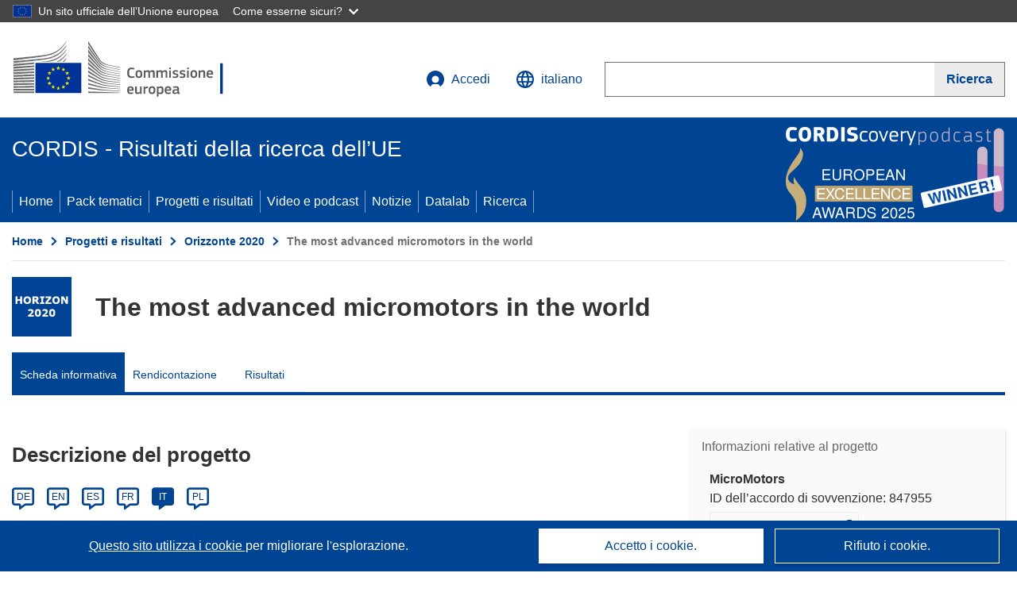

--- FILE ---
content_type: text/html; charset=UTF-8
request_url: https://cordis.europa.eu/project/id/847955/it
body_size: 20353
content:
	
	
<!DOCTYPE html>
<html lang="it">
	<head>
		<meta charset="UTF-8">
		<title>The most advanced micromotors in the world | MicroMotors | Progetto | Scheda informativa | H2020 | CORDIS | Commissione europea</title>
		<meta name="viewport" content="width=device-width, initial-scale=1">

		<link rel="icon" type="image/png" href="/favicon-96x96.png" sizes="96x96" />
		<link rel="icon" type="image/svg+xml" href="/favicon.svg" />
		<link rel="shortcut icon" href="/favicon.ico" />
		<link rel="apple-touch-icon" sizes="180x180" href="/apple-touch-icon.png" />
		<link rel="manifest" href="/site.webmanifest" />

				<meta content="IE=edge,chrome=1" http-equiv="X-UA-Compatible">                                                             <meta http-equiv='Content-Language' content='it'>
                                                        <meta name='language' content='it'>
                                                        <meta name='available_languages' content='de,en,es,fr,it,pl'>
                                                        <meta name='creator' content='CORDIS'>
                                                        <meta name='DCSext.w_lang' content='it'>
                                                        <meta name='description' content='Micromotors are ubiquitous, used in your electric toothbrush, in your dentist’s drill and in modern industrial robots. The most important component that determines motor performance, functionality and longevity, is the copper winding, which dictates how much power a motor...'>
                                                        <meta name='google-site-verification' content='mOeFdYEynpXivBod6K_Jfd-DiS9RGAXfuojTCwrdPOU'>
                                                        <meta name='msvalidate.01' content='CA810A096AD6CB74DF1B7CE7773818CB'>
                                                        <meta name='publisher' content='Publication Office/CORDIS'>
                                                        <meta name='type' content='57'>
                                                        <meta name='keywords' content='MicroMotors,The most advanced micromotors in the world,,H2020-EU.3.,H2020,EIC-SMEInst-2018-2020,,Research &amp; Development'>
                                                        <meta name='DCSext.w_user_aut' content='0'>
                                                        <meta name='twitter:description' content='Micromotors are ubiquitous, used in your electric toothbrush, in your dentist’s drill and in modern industrial robots. The most important component that determines motor performance, functionality and longevity, is the copper winding, which dictates how much power a motor...'>
                                                        <meta property='og:description' content='Micromotors are ubiquitous, used in your electric toothbrush, in your dentist’s drill and in modern industrial robots. The most important component that determines motor performance, functionality and longevity, is the copper winding, which dictates how much power a motor...'>
                                                        <meta name='article:tag' content='software, automotive engineering, geometry, robotics, implants'>
                                                        <meta name='title' content='The most advanced micromotors in the world | MicroMotors | Progetto | Scheda informativa | H2020 | CORDIS | Commissione europea'>
                                                        <meta name='basename' content='project'>
                                                        <meta name='twitter:title' content='The most advanced micromotors in the world | MicroMotors | Progetto | Scheda informativa | H2020 | CORDIS | Commissione europea'>
                                                        <meta name='DCSext.w_rcn' content='221013'>
                                                        <meta name='WT.cg_s' content='H2020-EU.3., H2020-EU.2.3., H2020-EU.2.1.'>
                                                        <meta name='WT.cg_n' content='Projects and Results'>
                                                        <meta name='stats_nature' content=''>
                                                        <meta name='stats_fields_science' content='/23/47/307, /25/75/461/1235, /23/51/359/1065, /25/73/453/459, /21/37/677'>
                                                        <meta property='og:title' content='The most advanced micromotors in the world | MicroMotors | Progetto | Scheda informativa | H2020 | CORDIS | Commissione europea'>
                                                        <meta name='fb:admins' content='350243252149718'>
                                                        <meta name='DCSext.w_pro_prog' content='H2020-EU.3., H2020-EU.2.3., H2020-EU.2.1.'>
                                                        <meta name='DCSext.w_pro_coor_country' content='BE'>
                                                        <meta name='DCSext.w_pro_subprog_area' content='EIC-SMEInst-2018-2020'>
                                                        <meta name='DCSext.w_pro_funding' content='SME-2 - SME instrument phase 2'>
                                                        <meta name='DCSext.w_collection' content='project'>
                                                        <meta name='DCSext.w_rcn_type' content='project'>
                                                        <meta name='twitter:card' content='summary'>
                                                        <meta name='twitter:site' content='@CORDIS_EU'>
                                                        <meta name='twitter:creator' content='@CORDIS_EU'>
                                                        <meta property='og:type' content='article'>
                                                        <meta property='og:site_name' content='CORDIS | European Commission'>
                                                        <meta name='contentCreationDate' content='2019-03-18 09:38:50'>
                                                        <meta name='contentUpdateDate' content='2022-09-10 01:12:16'>
                                                        <meta name='publicationDate' content='2022-09-10 01:12:16'>
                                                        <meta name='lastUpdateDate' content='2025-11-03 09:43:41'>
                                                        <meta name='twitter:image' content='https://cordis.europa.eu/projects/icons/logo_h2020_big.jpg'>
                                                        <meta property='og:image' content='https://cordis.europa.eu/projects/icons/logo_h2020_big.jpg'>
    
                        <meta og:title='The most advanced micromotors in the world | MicroMotors | Progetto | Scheda informativa | H2020 | CORDIS | Commissione europea'>
                    <meta twitter:title='The most advanced micromotors in the world | MicroMotors | Progetto | Scheda informativa | H2020 | CORDIS | Commissione europea'>
                    <meta title='The most advanced micromotors in the world | MicroMotors | Progetto | Scheda informativa | H2020 | CORDIS | Commissione europea'>
            
            <link rel="canonical" href="https://cordis.europa.eu/project/id/847955/it" />
                        <link rel="alternate" hreflang="de" href="https://cordis.europa.eu/project/id/847955/de" />
                    <link rel="alternate" hreflang="en" href="https://cordis.europa.eu/project/id/847955" />
                    <link rel="alternate" hreflang="es" href="https://cordis.europa.eu/project/id/847955/es" />
                    <link rel="alternate" hreflang="fr" href="https://cordis.europa.eu/project/id/847955/fr" />
                    <link rel="alternate" hreflang="it" href="https://cordis.europa.eu/project/id/847955/it" />
                    <link rel="alternate" hreflang="pl" href="https://cordis.europa.eu/project/id/847955/pl" />
            
                                                    <script type="application/ld+json" id="structuredDataArticle">
                    {"@context":"https://schema.org","@type":"Article","author":{"@type":"GovernmentOrganization","name":"CORDIS, cordis.europa.eu","url":"https://cordis.europa.eu"},"headline":"The most advanced micromotors in the world","description":"Progetti dei programmi quadro di ricerca dell'UE","image":["https://cordis.europa.eu"],"datePublished":"2022-09-10 01:12:16","dateModified":"2019-03-18 09:38:50"}
                </script>
                                                            <script type="application/ld+json" id="structuredDataBreadcrumbList">
                    {"@context":"https://schema.org","@type":"BreadcrumbList","itemListElement":[{"@type":"ListItem","position":1,"name":"Home","item":"https://cordis.europa.eu/it"},{"@type":"ListItem","position":2,"name":"Progetti e risultati","item":"https://cordis.europa.eu/projects/it"},{"@type":"ListItem","position":3,"name":"Orizzonte 2020","item":"https://cordis.europa.eu/programme/id/H2020/it"},{"@type":"ListItem","position":4,"name":"The most advanced micromotors in the world"}]}
                </script>
                        
    <meta property="og:url" content="https://cordis.europa.eu/project/id/847955/it">
    <meta name="url" content="https://cordis.europa.eu/project/id/847955/it">


					<link rel="stylesheet" href="/build/94.45c93fa8.css"><link rel="stylesheet" href="/build/main.99a16e7a.css">
				<script defer src="https://webtools.europa.eu/load.js" type="text/javascript"></script>
	</head>
	<body>
		<a href="#c-main" class="ecl-link ecl-link--primary ecl-skip-link" id="skip-id">Skip to main content</a>
		<div id="globan-here"></div>
		<div id="survey"></div>
		<div id="banners"></div>

				<header class="ecl-site-header ecl-site-header--has-menu c-header d-print-none" data-ecl-auto-init="SiteHeader" lang="it">
	<div class="ecl-site-header__background">
		<div class="ecl-site-header__header">
			<div class="ecl-site-header__container ecl-container container container-full">
				<div class="ecl-site-header__top" data-ecl-site-header-top>
					 <a href="https://commission.europa.eu/index_it" class="ecl-link ecl-link--standalone ecl-site-header__logo-link" target="_blank" rel="noopener">
						<picture class="ecl-picture ecl-site-header__picture">
							<source srcset="/images/tmp-preset-ec/logo/positive/logo-ec--it.svg" media="(min-width: 996px)">
							<img class="ecl-site-header__logo-image" src="/images/tmp-preset-ec/logo/positive/logo-ec--it.svg" alt="Vai all&#039;homepage della Commissione europea"/>
						</picture>
					 	<span class="sr-only">(si apre in una nuova finestra)</span>
					</a>
					<div
						class="ecl-site-header__action">
						<!-- UPDATED CUSTOM SIGN IN MENU -->
						<div class="ecl-site-header__account">
																																																						<a class="ecl-button ecl-button--tertiary ecl-site-header__login-toggle c-login c-login--base" href="https://cordis.europa.eu/login/it?extUrl=https://cordis.europa.eu%2Fproject%2Fid%2F847955%2Fit">
								<svg class="ecl-icon ecl-icon--s ecl-site-header__icon" focusable="false" aria-hidden="false" role="img">
									<title>Accedi</title>
									<use xlink:href="/build/images/preset-ec/icons/icons.svg#log-in"></use>
								</svg>
								Accedi
							</a>
						</div>
						<!-- END CUSTOM SIGN IN MENU -->
						<div class="ecl-site-header__language">
							<a class="ecl-button ecl-button--tertiary ecl-site-header__language-selector etransNo" href="/assets/preset-ec/icons/icon#ahl85" data-ecl-language-selector role="button" aria-label="Cambia lingua, la lingua attuale è l’inglese" aria-controls="language-list-overlay">
								<span class="ecl-site-header__language-icon">
									<svg class="ecl-icon ecl-icon--s ecl-site-header__icon" focusable="false" aria-hidden="false" role="img">
										<title>italiano</title>
										<use xlink:href="/build/images/preset-ec/icons/icons.svg#global"></use>
									</svg>
								</span>
								<span id="lang_name">italiano</span>
							</a>
							<div class="ecl-site-header__language-container" id="language-list-overlay" hidden data-ecl-language-list-overlay aria-labelledby="ecl-site-header__language-title" role="dialog">
								<div class="ecl-site-header__language-header">
									<div class="ecl-site-header__language-title" id="ecl-site-header__language-title">
										Scegli una lingua
									</div>
									<button class="ecl-button ecl-button--tertiary ecl-site-header__language-close ecl-button--icon-only" type="submit" data-ecl-language-list-close>
										<span class="ecl-button__container">
											<span class="ecl-button__label sr-only" data-ecl-label="true">Chiudi</span>
											<svg class="ecl-icon ecl-icon--m ecl-button__icon" focusable="false" aria-hidden="true" data-ecl-icon>
												<use xlink:href="/build/images/preset-ec/icons/icons.svg#close-filled"></use>
											</svg>
										</span>
									</button>
								</div>
								<div
									class="ecl-site-header__language-content">
																		<div class="ecl-site-header__language-category ecl-site-header__language-category--2-col" data-ecl-language-list-eu>
										<div class="ecl-site-header__language-category-title">Lingue CORDIS:</div>
										<ul class="ecl-site-header__language-list etransNo">
																																																												<li class="ecl-site-header__language-item">
													<a href="/project/id/847955/es" class="ecl-link ecl-link--standalone ecl-link--no-visited ecl-site-header__language-link " lang="es" hreflang="es" data-se="lang_change_button">
														<span class="ecl-site-header__language-link-code">es</span>
														<span class="ecl-site-header__language-link-label">español</span>
													</a>
												</li>
																																																												<li class="ecl-site-header__language-item">
													<a href="/project/id/847955/de" class="ecl-link ecl-link--standalone ecl-link--no-visited ecl-site-header__language-link " lang="de" hreflang="de" data-se="lang_change_button">
														<span class="ecl-site-header__language-link-code">de</span>
														<span class="ecl-site-header__language-link-label">Deutsch</span>
													</a>
												</li>
																																																												<li class="ecl-site-header__language-item">
													<a href="/project/id/847955" class="ecl-link ecl-link--standalone ecl-link--no-visited ecl-site-header__language-link " lang="en" hreflang="en" data-se="lang_change_button">
														<span class="ecl-site-header__language-link-code">en</span>
														<span class="ecl-site-header__language-link-label">English</span>
													</a>
												</li>
																																																												<li class="ecl-site-header__language-item">
													<a href="/project/id/847955/fr" class="ecl-link ecl-link--standalone ecl-link--no-visited ecl-site-header__language-link " lang="fr" hreflang="fr" data-se="lang_change_button">
														<span class="ecl-site-header__language-link-code">fr</span>
														<span class="ecl-site-header__language-link-label">français</span>
													</a>
												</li>
																																																												<li class="ecl-site-header__language-item">
													<a href="/project/id/847955/it" class="ecl-link ecl-link--standalone ecl-link--no-visited ecl-site-header__language-link ecl-site-header__language-link--active" lang="it" hreflang="it" data-se="lang_change_button">
														<span class="ecl-site-header__language-link-code">it</span>
														<span class="ecl-site-header__language-link-label">italiano</span>
													</a>
												</li>
																																																												<li class="ecl-site-header__language-item">
													<a href="/project/id/847955/pl" class="ecl-link ecl-link--standalone ecl-link--no-visited ecl-site-header__language-link " lang="pl" hreflang="pl" data-se="lang_change_button">
														<span class="ecl-site-header__language-link-code">pl</span>
														<span class="ecl-site-header__language-link-label">polski</span>
													</a>
												</li>
																					</ul>
									</div>
																		<div class="ecl-site-header__language-category" data-ecl-language-list-non-eu="">
										<div class="ecl-site-header__language-category-title">Traduzione automatica:</div>
										<p>Questa pagina sarà tradotta automaticamente dal servizio eTranslation della Commissione europea per facilitarne la comprensione. <a href="https://commission.europa.eu/languages-our-websites/use-machine-translation-europa_it" class="link--external" target="_blank" rel="noopener" aria-label="(si apre in una nuova finestra)">Leggi le condizioni d’uso</a>.</p>
										<div class="c-header__machine-container etransNo">
											<select name="machine-lang-options" id="machine-lang-options" class="o-select">
																									<option value="bg">български</option>
																									<option value="es">español</option>
																									<option value="cs">čeština</option>
																									<option value="da">dansk</option>
																									<option value="de">Deutsch</option>
																									<option value="et">eesti</option>
																									<option value="el">ελληνικά</option>
																									<option value="en">English</option>
																									<option value="fr">français</option>
																									<option value="ga">Gaeilge</option>
																									<option value="hr">hrvatski</option>
																									<option value="it">italiano</option>
																									<option value="lv">latviešu</option>
																									<option value="lt">lietuvių</option>
																									<option value="hu">magyar</option>
																									<option value="mt">Malti</option>
																									<option value="nl">Nederlands</option>
																									<option value="pl">polski</option>
																									<option value="pt">português</option>
																									<option value="ro">română</option>
																									<option value="sk">slovenčina</option>
																									<option value="sl">slovenščina</option>
																									<option value="fi">suomi</option>
																									<option value="sv">svenska</option>
																									<option value="ru">русский</option>
																									<option value="uk">Українська</option>
																							</select>
											<button class="o-btn" id="trigger-etrans">Traduci</button>
										</div>
									</div>
								</div>
							</div>
						</div>
						<div class="ecl-site-header__search-container" role="search" aria-label="Ricerca">
							<a class="ecl-button ecl-button--tertiary ecl-site-header__search-toggle" href="#" data-ecl-search-toggle="true" aria-controls="search-form-id" aria-expanded="false">
								<svg class="ecl-icon ecl-icon--s ecl-site-header__icon" focusable="false" aria-hidden="false" role="img">
									<title>Ricerca</title>
									<use xlink:href="/build/images/preset-ec/icons/icons.svg#search"></use>
								</svg>
								Ricerca
							</a>
							<form class="ecl-search-form ecl-site-header__search" role="search" arial-label="Search on CORDIS" data-ecl-search-form action="/search/it" id="header_search-form" aria-label="Ricerca">
								<div class="ecl-form-group">
									<label for="search-input-id" id="search-input-id-label" class="ecl-form-label ecl-search-form__label">Ricerca</label>
									<input id="search-input-id" class="ecl-text-input ecl-text-input--m ecl-search-form__text-input" type="search" name="query"/>
								</div>
								<button class="ecl-button ecl-button--ghost ecl-search-form__button ppas-oss_launch-search3" type="submit" aria-label="Ricerca" data-se="header_searchform_button">
									<span class="ecl-button__container" data-se="header_searchform_text">
										<svg class="ecl-icon ecl-icon--xs ecl-button__icon" focusable="false" aria-hidden="true" data-ecl-icon>
											<use xlink:href="/build/images/preset-ec/icons/icons.svg#search"></use>
										</svg>
										<span class="ecl-button__label t-text-bold" style="margin: 0" data-ecl-label="true">Ricerca</span>
									</span>
								</button>
							</form>
						</div>
					</div>
				</div>
			</div>
		</div>
		<div class="ecl-site-header__message">
			<div class="ecl-container">
								<div id="custom-etrans">
    <div id="etrans-here"></div>
    <div id="customReceiver"></div>
</div>

<script type="application/json">
{
    "service": "etrans",
    "renderTo": "#etrans-here",
    "languages": {
        "exclude": [
            "en"
        ]
    },
    "renderAs": {
        "icon": false,
        "link": false,
        "button": false
    },
    "config": {
       "targets": {
            "receiver": "#customReceiver"
        },
        "mode": "lc2023"
    },
    "hidden": false,
    "lang": "it"
}
</script>
			</div>
		</div>
	</div>
	<div class="ecl-site-header__banner">
		<div class="ecl-container container container-full">
																		<div class="ecl-site-header__site-name c-site-name  " data-env="" data-se="cordis_title">CORDIS - Risultati della ricerca dell’UE</div>
			<div class="ecl-site-header__site-name c-site-name--short   " data-env="" data-se="cordis_title">CORDIS</div>
		</div>
	</div>
	<nav class="ecl-menu" data-ecl-menu data-ecl-menu-max-lines="2" data-ecl-auto-init="Menu" data-ecl-menu-label-open="Menu" data-ecl-menu-label-close="Close" aria-expanded="false" role="navigation">
		<div class="ecl-menu__overlay"></div>
		<div class="ecl-container ecl-menu__container container container-full">
			<a href="#" class="ecl-link ecl-link--standalone ecl-link--icon ecl-button ecl-button--tertiary ecl-menu__open ecl-link--icon-only" data-ecl-menu-open>
				<svg class="ecl-icon ecl-icon--m ecl-link__icon" focusable="false" aria-hidden="true">
					<use xlink:href="/build/images/preset-ec/icons/icons.svg#hamburger"></use>
				</svg>
				<span class="ecl-link__label">Menu</span>
			</a>
			<section class="ecl-menu__inner" data-ecl-menu-inner role="application" aria-label="Menu">
				<header class="ecl-menu__inner-header">
					<button class="ecl-button ecl-button--ghost ecl-menu__close ecl-button--icon-only" type="submit" data-ecl-menu-close>
						<span class="ecl-button__container">
							<span class="ecl-button__label sr-only" data-ecl-label="true">Chiudi</span>
							<svg class="ecl-icon ecl-icon--m ecl-button__icon" focusable="false" aria-hidden="true" data-ecl-icon>
								<use xlink:href="/build/images/preset-ec/icons/icons.svg#close"></use>
							</svg>
						</span>
					</button>
					<div class="ecl-menu__title">Menu</div>
					<button class="ecl-button ecl-button--ghost ecl-menu__back" type="submit" data-ecl-menu-back>
						<span class="ecl-button__container">
							<svg class="ecl-icon ecl-icon--xs ecl-icon--rotate-270 ecl-button__icon" focusable="false" aria-hidden="true" data-ecl-icon>
								<use xlink:href="/build/images/preset-ec/icons/icons.svg#corner-arrow"></use>
							</svg>
							<span class="ecl-button__label" data-ecl-label="true">Back</span>
						</span>
					</button>
				</header>
				<button class="ecl-button ecl-button--ghost ecl-menu__item ecl-menu__items-previous ecl-button--icon-only" type="button" data-ecl-menu-items-previous tabindex="-1">
					<span class="ecl-button__container">
						<svg class="ecl-icon ecl-icon--s ecl-icon--rotate-270 ecl-button__icon" focusable="false" aria-hidden="true" data-ecl-icon>
							<use xlink:href="/build/images/preset-ec/icons/icons.svg#corner-arrow"></use>
						</svg>
						<span class="ecl-button__label" data-ecl-label="true">Previous
							              items</span>
					</span>
				</button>
				<button class="ecl-button ecl-button--ghost ecl-menu__item ecl-menu__items-next ecl-button--icon-only" type="button" data-ecl-menu-items-next tabindex="-1">
					<span class="ecl-button__container">
						<svg class="ecl-icon ecl-icon--s ecl-icon--rotate-90 ecl-button__icon" focusable="false" aria-hidden="true" data-ecl-icon>
							<use xlink:href="/build/images/preset-ec/icons/icons.svg#corner-arrow"></use>
						</svg>
						<span class="ecl-button__label" data-ecl-label="true">Next
							              items</span>
					</span>
				</button>

				<ul class="ecl-menu__list" data-ecl-menu-list>
															<li class="ecl-menu__item " data-ecl-menu-item id="ecl-menu-item-demo-0">
						<a href="/it" class="ecl-menu__link"  data-se="main-menu-link" data-ecl-menu-link data-seid="home">
							Home
						</a>
					</li>
															<li class="ecl-menu__item " data-ecl-menu-item id="ecl-menu-item-demo-0">
						<a href="/thematic-packs/it" class="ecl-menu__link"  data-se="main-menu-link" data-ecl-menu-link data-seid="packs">
							Pack tematici
						</a>
					</li>
															<li class="ecl-menu__item " data-ecl-menu-item id="ecl-menu-item-demo-0">
						<a href="/projects/it" class="ecl-menu__link"  data-se="main-menu-link" data-ecl-menu-link data-seid="projects-results">
							Progetti e risultati
						</a>
					</li>
															<li class="ecl-menu__item " data-ecl-menu-item id="ecl-menu-item-demo-0">
						<a href="/videos-podcasts/it" class="ecl-menu__link"  data-se="main-menu-link" data-ecl-menu-link data-seid="videos-podcasts">
							Video e podcast
						</a>
					</li>
															<li class="ecl-menu__item " data-ecl-menu-item id="ecl-menu-item-demo-0">
						<a href="/news/it" class="ecl-menu__link"  data-se="main-menu-link" data-ecl-menu-link data-seid="news">
							Notizie
						</a>
					</li>
															<li class="ecl-menu__item " data-ecl-menu-item id="ecl-menu-item-demo-0">
						<a href="/datalab/it" class="ecl-menu__link"  data-se="main-menu-link" data-ecl-menu-link data-seid="datalab">
							Datalab
						</a>
					</li>
										<li class="ecl-menu__item " data-ecl-menu-item id="ecl-menu-item-demo-0">
						<a href="/search/it" class="ecl-menu__link"  data-se="main-menu-link" data-ecl-menu-link data-seid="search">
							Ricerca
						</a>
					</li>
				</ul>
			</section>
		</div>
	</nav>
  <!-- ADVERT -->
    <div class="c-cordis-advert__container c-cordis-advert__it">
      <div class="ecl-container container container-full c-cordis-advert__inner">
        <a href="/search?q=/article/relations/categories/collection/code=&#039;podcast&#039; AND language=&#039;it&#039;&amp;p=1&amp;num=10&amp;srt=/article/contentUpdateDate:decreasing" class="c-cordis-advert__link">
          <img class="c-cordis-advert__img-lg" src="/images/cordis-adverts/podcast-50-large.png" alt="CORDIScovery podcast 50th episode" />
          <img class="c-cordis-advert__img-sm" src="/images/cordis-adverts/podcast-50-small.png" alt="CORDIScovery podcast 50th episode" />
        </a>
      </div>
    </div>
  <!-- END ADVERT -->
</header>


		<div class="o-wrapper o-wrapper--webux">
			   <nav
        class="ecl-breadcrumb"
        aria-label="Ti trovi qui:"
        data-ecl-breadcrumb="true"
        data-ecl-auto-init="Breadcrumb"
    >
        <ol class="container container-full ecl-breadcrumb__container">
                                                                                        <li class="ecl-breadcrumb__segment" data-ecl-breadcrumb-item="static">
                                            <a href="/it" class="ecl-breadcrumb__link ecl-link ecl-link--no-visited ecl-link--standalone" >
                                                                                                Home
                                                                                    </a>
                                                    <svg class="ecl-icon ecl-icon--2xs ecl-icon--rotate-90 ecl-breadcrumb__icon" focusable="false" aria-hidden="true" role="presentation">
                                <use xlink:href="/build/images/preset-ec/icons/icons.svg#corner-arrow"></use>
                            </svg>
                                            </li>
                                                                                        <li class="ecl-breadcrumb__segment ecl-breadcrumb__segment--ellipsis" data-ecl-breadcrumb-ellipsis="">
                            <button class="ecl-button ecl-button--ghost ecl-breadcrumb__ellipsis" type="button" data-ecl-breadcrumb-ellipsis-button="" aria-label="Fai clic per ingrandire">…</button>
                            <svg class="ecl-icon ecl-icon--2xs ecl-icon--rotate-90 ecl-breadcrumb__icon" focusable="false" aria-hidden="true" role="presentation">
                                <use xlink:href="/build/images/preset-ec/icons/icons.svg#corner-arrow"></use>
                            </svg>
                        </li>
                                                            <li class="ecl-breadcrumb__segment" data-ecl-breadcrumb-item="expandable">
                                            <a href="/projects/it" class="ecl-breadcrumb__link ecl-link ecl-link--no-visited ecl-link--standalone" >
                                                                                                Progetti e risultati
                                                                                    </a>
                                                    <svg class="ecl-icon ecl-icon--2xs ecl-icon--rotate-90 ecl-breadcrumb__icon" focusable="false" aria-hidden="true" role="presentation">
                                <use xlink:href="/build/images/preset-ec/icons/icons.svg#corner-arrow"></use>
                            </svg>
                                            </li>
                                                                                                        <li class="ecl-breadcrumb__segment" data-ecl-breadcrumb-item="static">
                                            <a href="/programme/id/H2020/it" class="ecl-breadcrumb__link ecl-link ecl-link--no-visited ecl-link--standalone" >
                                                                                                Orizzonte 2020
                                                                                    </a>
                                                    <svg class="ecl-icon ecl-icon--2xs ecl-icon--rotate-90 ecl-breadcrumb__icon" focusable="false" aria-hidden="true" role="presentation">
                                <use xlink:href="/build/images/preset-ec/icons/icons.svg#corner-arrow"></use>
                            </svg>
                                            </li>
                                                                                                            <li class="ecl-breadcrumb__segment ecl-breadcrumb__current-page" data-ecl-breadcrumb-item="static" aria-current="page">
                                                                         The most advanced micromotors in the world
                                                                    </li>
                                    </ol>
    </nav>

			
            <section class="container container-full c-project__header-section">
        <div class="c-header-project">
    
    
    <div class="c-header-project row">
                            <div class="col-12 col-md-auto c-header-project__logo-container" data-se="project_heading__icon">
                            <a href="/programme/id/H2020/it" alt="Vai alla pagina del Programma quadro.">
                    <img src="/images/projects/icons/logo-h2020.jpg" class="c-header-project__logo" alt="" aria-hidden="true" width="75" height="75" />
                </a>
                        </div>
        
                            <div class="col-12 col-md-10 c-header-project__title-container">
                                    <h1 class="c-header-project__title">The most advanced micromotors in the world</h1>
                            </div>
            </div>
</div>

                                    
<nav class="c-menu-project">
    <div class="row">
        <div class="col-12 c-menu-project__mobile">
                <div class="c-collapse c-selector-collapse  c-collapse--search">
    <div class="c-collapse__item">
        <div class="c-collapse__header">
            <a href="#" class="c-collapse__link " role="button">
                
                                    <span class="c-collapse__title" >Scheda informativa</span>
                
                            </a>
                    </div>

        <div class="c-collapse__content  c-collapse__content--no-padding">
                                <ul class="c-menu-project__menu" role="menu">
                                            <li class="c-menu-project__menu-item c-menu-project__menu-item--active">
                            <a href="/project/id/847955/it" role="menuitem" class="c-menu-project__menu-link c-menu-project__menu-link--active" aria-current="page">
                                Scheda informativa
                            </a>
                        </li>
                                            <li class="c-menu-project__menu-item ">
                            <a href="/project/id/847955/reporting/it" role="menuitem" class="c-menu-project__menu-link " aria-current="">
                                Rendicontazione
                            </a>
                        </li>
                                            <li class="c-menu-project__menu-item ">
                            <a href="/project/id/847955/results/it" role="menuitem" class="c-menu-project__menu-link " aria-current="">
                                Risultati
                            </a>
                        </li>
                                    </ul>
                        </div>
    </div>
</div>        </div>

        <div class="col-12 c-menu-project__desktop">
            <ul class="c-menu-project__menu" role="menu">
                                                    <li class="c-menu-project__menu-item">
                        <a href="/project/id/847955/it" role="menuitem" class="c-menu-project__menu-link c-menu-project__menu-link--active" aria-current="page">
                            Scheda informativa
                        </a>
                    </li>
                                    <li class="c-menu-project__menu-item">
                        <a href="/project/id/847955/reporting/it" role="menuitem" class="c-menu-project__menu-link " aria-current="">
                            Rendicontazione
                        </a>
                    </li>
                                    <li class="c-menu-project__menu-item">
                        <a href="/project/id/847955/results/it" role="menuitem" class="c-menu-project__menu-link " aria-current="">
                            Risultati
                        </a>
                    </li>
                            </ul>
        </div>
    </div>
</nav>
    </section>

        <div id="pdfLoaded"></div>
        <div id="metaLoaded"></div>

        <div class="container container-full">
            <div class="row t-row-print">
                                <aside class="col-12 col-lg-4 c-article__aside">
                    <div class="c-project-info" data-se="project__info">
			<h2 class="c-project-info__title">
			Informazioni relative al progetto
		</h2>
	

	<div class="c-project-info__content">
		<div class="p-col-6">
										<div class="c-project-info__acronym">MicroMotors</div>
													<div class="c-project-info__id">
					ID dell’accordo di sovvenzione:
					847955
				</div>
			
												
		
	
	<a target="0" class="ppas-project_weblink c-project-info__link weblink-item selector-website-invalid-link link--external" target="_blank" rel="noopener noreferrer" title="Collegamento esterno: Project website" data-url="https://www.mirmexmotor.com/">
		<span class="sr-only">(si apre in una nuova finestra)</span>
		Sito web del progetto
			</a>
	
	<div class="c-modal" id="project-info-invalid-link">
		<div class="c-modal__overlay">
			<div class="c-modal__dialog" role="dialog">
				<div class="c-modal__dialog-header">
					<div class="c-modal__dialog-header-buttons">
						<button class="c-modal__dialog-header-button c-modal__dialog-header-button--close" aria-label="Chiudi">
							<span aria-hidden="true" class="fa-solid fa-xmark"></span>
						</button>
					</div>
				</div>
				<div class="c-modal__dialog-body">
																<div class="selector-invalid-modal-text"><p>Questo sito web potrebbe non essere più disponibile o potrebbe non includere i contenuti originali.</p><p>Si prega di confermare di volere visitare {{ url }}</p>
</div>
						<div class="row">
							<div class="col-12 col-sm-9 col-md-6 t-margin-bottom-30 t-text-align-center t-align-h">
								<button class="o-btn o-btn--small selector-invalid-modal-goto-btn" data-url="https://www.mirmexmotor.com/">Apri URL</button>
							</div>
							<div class="col-12 col-sm-3 col-md-6 t-margin-bottom-30 t-text-align-center t-align-h">
								<button class="o-btn o-btn--small o-btn--light selector-invalid-modal-cancel-btn">Annulla</button>
							</div>
						</div>
									</div>
			</div>
		</div>
	</div>

															
							<div>
					<br/>
					<div class="c-project-info__label-container">
						<span class="c-project-info__label">DOI</span>
						<span class="c-tooltip t-color-text-brand" tabindex="0">
							<span class="fa-solid fa-info fa-info--custom-circle"></span>
							<div class="c-tooltip__in" aria-role="tooltip">
									<p>Ad ogni progetto (da H2020 in poi) viene attribuito un Digital Object Identifier (DOI).</p>
									<span aria-hidden="true"></span>
							</div>
						</span>
					</div>
					
					<a href="https://doi.org/10.3030/847955" target="_blank" class="link--external" rel="noopener noreferrer">10.3030/847955</a>
				</div>
			
															<div class="c-project-info__status t-margin-top-20 t-margin-bottom-5">
						Progetto chiuso
					</div>
										


							<div data-se="project__info-signature">
					<br/>
					<span class="c-project-info__label">Data della firma CE</span>
					27 Febbraio 2019
				</div>
			
			<div class="c-project-info__timeline t-padding-top-15">
				<div class="row">
					<div class="col-6">
						<span class="c-project-info__label">Data di avvio</span>
						1 Febbraio 2019
					</div>
					<div class="col-6 t-text-align-right">
						<span class="c-project-info__label">Data di completamento</span>
						31 Gennaio 2022
					</div>
				</div>
									<div class="c-project-info__progress" aria-hidden="true">
						<div class="c-project-info__percentage" style="width: 100%;"></div>
					</div>
							</div>
		</div>

		<div class="p-col-6">
							<div class="c-project-info__fund">
					<span class="c-project-info__label" id="projectInfoFundedUnder">
						Finanziato da
					</span>
											<ul aria-labelledby="projectInfoFundedUnder" class="c-project-info__fund-list c-project-info__fund-list_2022">
															<li>INDUSTRIAL LEADERSHIP - Innovation In SMEs</li>
													</ul>
														</div>
			
							<div class="c-project-info__budget">
					<div class="row">
						<div class="col-6 align-self-center t-padding-top-15">
							<div class="c-project-info__overall">
								<div class="c-project-info__label-container">
									<span class="c-project-info__label">Costo totale</span>
									<span class="c-tooltip t-color-text-brand" tabindex="0">
										<span class="fa-solid fa-info fa-info--custom-circle"></span>
										<div class="c-tooltip__in" aria-role="tooltip">
												<p>L’importo totale investito nel progetto. Il costo totale comprende il contributo dell’UE e altri costi del progetto non coperti dai finanziamenti dell’UE. È espresso in euro.</p>
												<span aria-hidden="true"></span>
										</div>
									</span>
								</div>
																	€
									3 377 673,75
															</div>

							<div class="c-project-info__eu">
								<div class="c-project-info__label-container">
									<span class="c-project-info__label">Contributo UE</span>
									<span class="c-tooltip" tabindex="0">
										<span class="fa-solid fa-info fa-info--custom-circle"></span>
										<div class="c-tooltip__in" aria-role="tooltip">
												<p>Importo erogato dal bilancio dell’UE, sotto forma di sovvenzione diretta o di donazione, per finanziare un’azione destinata a contribuire al raggiungimento di un obiettivo politico dell’UE o al funzionamento di un organismo che persegue un obiettivo di interesse generale dell’UE o ha un obiettivo che rientra in una politica dell’UE e la sostiene. La somma dei contributi UE di tutti i partecipanti a un progetto è pari all’importo della sovvenzione.</p>
												<span aria-hidden="true"></span>
										</div>
									</span>
								</div>
																	€ 2 364 371,63
															</div>
						</div>

						<div class="col-6 d-flex justify-content-center align-content-end">
															<div class="c-project-info__donut-container">
											<div class="c-chart">
	<div class="c-chart-svg">
		<svg width="100%" height="100%" viewbox="-1 -1 42 42" class="donut">
			<circle class="c-chart-hole" cx="20" cy="20" r="15.91549430918954"></circle>
			<circle class="c-chart-ring" cx="20" cy="20" r="15.91549430918954"></circle>
			<circle class="c-chart-segment-cap" cx="20" cy="20" r="15.91549430918954" stroke-dasharray="71 29"></circle>
			<circle class="c-chart-segment" cx="20" cy="20" r="15.91549430918954" stroke-dasharray="70 30"></circle>
		</svg>
	</div>
	<div class="c-chart-details">
					<div class="c-chart-details-one">
				<span class="c-chart-details-color"></span>
				<span class="c-chart-details-text">2 364 371,63</span>
			</div>
							<div class="c-chart-details-two">
				<span class="c-chart-details-color"></span>
				<span class="c-chart-details-text">1 013 302,12</span>
			</div>
			</div>
</div>

								</div>

													</div>
					</div>
				</div>
			
			
							<div class="c-project-info__coord t-padding-top-15">
					<span class="c-project-info__label">
						Coordinato da
					</span>
																										<p class="coordinated coordinated-name">
									MIRMEX MOTOR
									<br/>
																			<span class="fi fi-be flag-cordis" aria-hidden="true"></span>
										Belgium
																	</p>
																											</div>
			
					</div>
	</div>
</div>


                    
                    
                    
                    
                    
                    
                </aside>

                <article class="col-12 col-lg-8 order-lg-first">

                                                                <div class="c-factsheet__section">
                            <h2>Descrizione del progetto</h2>
                            
                                                                                        <div class="c-language-list">
                                                                                                                                                                                                        <span class="c-language-bubble"><a class="c-language-bubble__label" lang="de" aria-label="Deutsch" href="/project/id/847955/de">DE</a></span>
                                                                                                                                                                                                                                                <span class="c-language-bubble"><a class="c-language-bubble__label" lang="en" aria-label="English" href="/project/id/847955">EN</a></span>
                                                                                                                                                                                                                                                <span class="c-language-bubble"><a class="c-language-bubble__label" lang="es" aria-label="Español" href="/project/id/847955/es">ES</a></span>
                                                                                                                                                                                                                                                <span class="c-language-bubble"><a class="c-language-bubble__label" lang="fr" aria-label="Français" href="/project/id/847955/fr">FR</a></span>
                                                                                                                                                                                                                                                <span class="c-language-bubble c-language-bubble--active"><a class="c-language-bubble__label" lang="it" aria-label="Italiano" href="/project/id/847955/it">IT</a></span>
                                                                                                                                                                                                                                                <span class="c-language-bubble"><a class="c-language-bubble__label" lang="pl" aria-label="Polski" href="/project/id/847955/pl">PL</a></span>
                                                                                                            </div>
                            
                                                            <h3 class="t-margin-top-20">Importanti sviluppi per l’avvolgimento dei micromotori</h3>
                                <p class="c-project-description__text" data-se="project_description">L’avvolgimento di fili di rame costituisce il componente più importante di un micromotore ed è utilizzato in tutti i tipi di dispositivi, dallo spazzolino elettrico ai moderni robot industriali. Nonostante tale rilevanza, la modalità di produzione di questi avvolgimenti di fili di rame è rimasta pressoché la stessa nell’arco degli ultimi 40 anni. Essi sono infatti avvolti a mano o realizzati da macchine costose e complesse. Il progetto MicroMotors, finanziato dall’UE, sta sviluppando un nuovo modo di produrre gli avvolgimenti dei micromotori, ovvero stampandoli su circuiti stampati prima di arrotolarli con elevata precisione. Tale approccio alla produzione degli avvolgimenti offre agli utenti molti vantaggi poiché la realizzazione dei prototipi di motori diventa più semplice e meno costosa. Inizialmente, il progetto si concentrerà sul mercato degli utensili elettrici per la chirurgia e l’odontoiatria.</p>
                            
                            <button id="c-objective-toggler" class="o-btn o-btn--light">
                                <span class="">Mostra l’obiettivo del progetto</span>
                                <span class="d-none">Nascondi l’obiettivo del progetto</span>
                            </button>

                        </div>
                    
                                            <div id="c-objective" lang="en" class="c-factsheet__section d-none">
                                                            <h2>Obiettivo</h2>
                            
                            <p class="c-article__text">
                                Micromotors are ubiquitous, used in your electric toothbrush, in your dentist’s drill and in modern industrial robots. The most important component that determines motor performance, functionality and longevity, is the copper winding, which dictates how much power a motor can generate for a given current. The way these copper windings are produced has not changed much over the last 40 years: they are either wound by hand for prototyping or for small production runs, or they are produced by expensive machines that are complex to operate, inflexible and viable only for large production runs. <br/>Mirmex is transforming the way micromotor windings are produced: instead of winding copper wire by hand, Mirmex prints them on PCB’s before rolling them with high precision. This approach to producing windings has many user benefits: motors are easier and less costly to prototype, they are more flexible in design terms, more durable, lighter, become hot less quickly, feature higher torque and greater dynamics - and all at a lower cost than the incumbent technologies. <br/>The go-to-market strategy will focus initially on the surgical/dental power tools segments because they care more about performance, weight and other value-added features than about price. Mirmex will then address the industrial/automotive sector and begin producing motors, in addition to windings. Demand is already strong: Mirmex has received purchase orders worth €80k for small quantities of prototype products and 8 LOIs. <br/>In order to fully exploit the very high commercial potential of our innovation, Mirmex needs to demonstrate that (i) it is able to manufacture windings of exceptional quality in commercial volume, (ii) the products meet the stringent requirements for autoclavability from medical customers and (iii) our winding design software tool can interface with a higher number of materials and motor architectures. Mirmex then expects rapid scale-up, targeting revenues of €31.5m and EBITDA of €11.7m by 2024
                            </p>
                        </div>
                    
                                        	<div class="c-factsheet__section">
		<h3 id="fieldofscience2" class="d-inline-flex align-items-center">
			Campo scientifico (EuroSciVoc)
												<span class="c-tooltip euroscivoc-validity euroscivoc-valid-false" tabindex="0">
						<span class="fa-solid fa-info fa-info--custom-circle"></span>
						<div class="c-tooltip__in" aria-role="tooltip">
							<p>CORDIS classifica i progetti con EuroSciVoc, una tassonomia multilingue dei campi scientifici, attraverso un processo semi-automatico basato su tecniche NLP. Cfr.: <a  href='/about/euroscivoc'>Il Vocabolario Scientifico Europeo</a>.</p>
							<span aria-hidden="true"></span>
						</div>
					</span>
									</h3>

				<ul aria-labelledby="fieldofscience2" class="c-factsheet__list bold-last">
							<li>
											<span >
							<a href="/search/it?q=%2Fproject%2Frelations%2Fcategories%2FeuroSciVoc%2Fcode%3D%27%2F23%2F%27 OR %2Fproject%2Frelations%2Fcategories%2FeuroSciVoc%2Fcode%3D%3D%27%2F23%27&amp;srt=%2Fproject%2FcontentUpdateDate%3Adecreasing" rel="nofollow">scienze naturali</a>
															<span class="fa-solid fa-angle-right c-factsheet__list-separator"></span>
													</span>
											<span >
							<a href="/search/it?q=%2Fproject%2Frelations%2Fcategories%2FeuroSciVoc%2Fcode%3D%27%2F23%2F47%2F%27 OR %2Fproject%2Frelations%2Fcategories%2FeuroSciVoc%2Fcode%3D%3D%27%2F23%2F47%27&amp;srt=%2Fproject%2FcontentUpdateDate%3Adecreasing" rel="nofollow">informatica e scienze dell&#039;informazione</a>
															<span class="fa-solid fa-angle-right c-factsheet__list-separator"></span>
													</span>
											<span  data-fos="/23/47/307" >
							<a href="/search/it?q=%2Fproject%2Frelations%2Fcategories%2FeuroSciVoc%2Fcode%3D%27%2F23%2F47%2F307%2F%27 OR %2Fproject%2Frelations%2Fcategories%2FeuroSciVoc%2Fcode%3D%3D%27%2F23%2F47%2F307%27&amp;srt=%2Fproject%2FcontentUpdateDate%3Adecreasing" rel="nofollow">software</a>
													</span>
									</li>
							<li>
											<span >
							<a href="/search/it?q=%2Fproject%2Frelations%2Fcategories%2FeuroSciVoc%2Fcode%3D%27%2F25%2F%27 OR %2Fproject%2Frelations%2Fcategories%2FeuroSciVoc%2Fcode%3D%3D%27%2F25%27&amp;srt=%2Fproject%2FcontentUpdateDate%3Adecreasing" rel="nofollow">ingegneria e tecnologia</a>
															<span class="fa-solid fa-angle-right c-factsheet__list-separator"></span>
													</span>
											<span >
							<a href="/search/it?q=%2Fproject%2Frelations%2Fcategories%2FeuroSciVoc%2Fcode%3D%27%2F25%2F75%2F%27 OR %2Fproject%2Frelations%2Fcategories%2FeuroSciVoc%2Fcode%3D%3D%27%2F25%2F75%27&amp;srt=%2Fproject%2FcontentUpdateDate%3Adecreasing" rel="nofollow">ingegneria meccanica</a>
															<span class="fa-solid fa-angle-right c-factsheet__list-separator"></span>
													</span>
											<span >
							<a href="/search/it?q=%2Fproject%2Frelations%2Fcategories%2FeuroSciVoc%2Fcode%3D%27%2F25%2F75%2F461%2F%27 OR %2Fproject%2Frelations%2Fcategories%2FeuroSciVoc%2Fcode%3D%3D%27%2F25%2F75%2F461%27&amp;srt=%2Fproject%2FcontentUpdateDate%3Adecreasing" rel="nofollow">ingegneria dei veicoli</a>
															<span class="fa-solid fa-angle-right c-factsheet__list-separator"></span>
													</span>
											<span  data-fos="/25/75/461/1235" >
							<a href="/search/it?q=%2Fproject%2Frelations%2Fcategories%2FeuroSciVoc%2Fcode%3D%27%2F25%2F75%2F461%2F1235%2F%27 OR %2Fproject%2Frelations%2Fcategories%2FeuroSciVoc%2Fcode%3D%3D%27%2F25%2F75%2F461%2F1235%27&amp;srt=%2Fproject%2FcontentUpdateDate%3Adecreasing" rel="nofollow">ingegneria dell&#039;autoveicolo</a>
													</span>
									</li>
							<li>
											<span >
							<a href="/search/it?q=%2Fproject%2Frelations%2Fcategories%2FeuroSciVoc%2Fcode%3D%27%2F23%2F%27 OR %2Fproject%2Frelations%2Fcategories%2FeuroSciVoc%2Fcode%3D%3D%27%2F23%27&amp;srt=%2Fproject%2FcontentUpdateDate%3Adecreasing" rel="nofollow">scienze naturali</a>
															<span class="fa-solid fa-angle-right c-factsheet__list-separator"></span>
													</span>
											<span >
							<a href="/search/it?q=%2Fproject%2Frelations%2Fcategories%2FeuroSciVoc%2Fcode%3D%27%2F23%2F51%2F%27 OR %2Fproject%2Frelations%2Fcategories%2FeuroSciVoc%2Fcode%3D%3D%27%2F23%2F51%27&amp;srt=%2Fproject%2FcontentUpdateDate%3Adecreasing" rel="nofollow">matematica</a>
															<span class="fa-solid fa-angle-right c-factsheet__list-separator"></span>
													</span>
											<span >
							<a href="/search/it?q=%2Fproject%2Frelations%2Fcategories%2FeuroSciVoc%2Fcode%3D%27%2F23%2F51%2F359%2F%27 OR %2Fproject%2Frelations%2Fcategories%2FeuroSciVoc%2Fcode%3D%3D%27%2F23%2F51%2F359%27&amp;srt=%2Fproject%2FcontentUpdateDate%3Adecreasing" rel="nofollow">matematica pura</a>
															<span class="fa-solid fa-angle-right c-factsheet__list-separator"></span>
													</span>
											<span  data-fos="/23/51/359/1065" >
							<a href="/search/it?q=%2Fproject%2Frelations%2Fcategories%2FeuroSciVoc%2Fcode%3D%27%2F23%2F51%2F359%2F1065%2F%27 OR %2Fproject%2Frelations%2Fcategories%2FeuroSciVoc%2Fcode%3D%3D%27%2F23%2F51%2F359%2F1065%27&amp;srt=%2Fproject%2FcontentUpdateDate%3Adecreasing" rel="nofollow">geometria</a>
													</span>
									</li>
							<li>
											<span >
							<a href="/search/it?q=%2Fproject%2Frelations%2Fcategories%2FeuroSciVoc%2Fcode%3D%27%2F25%2F%27 OR %2Fproject%2Frelations%2Fcategories%2FeuroSciVoc%2Fcode%3D%3D%27%2F25%27&amp;srt=%2Fproject%2FcontentUpdateDate%3Adecreasing" rel="nofollow">ingegneria e tecnologia</a>
															<span class="fa-solid fa-angle-right c-factsheet__list-separator"></span>
													</span>
											<span >
							<a href="/search/it?q=%2Fproject%2Frelations%2Fcategories%2FeuroSciVoc%2Fcode%3D%27%2F25%2F73%2F%27 OR %2Fproject%2Frelations%2Fcategories%2FeuroSciVoc%2Fcode%3D%3D%27%2F25%2F73%27&amp;srt=%2Fproject%2FcontentUpdateDate%3Adecreasing" rel="nofollow">ingegneria elettrica, ingegneria elettronica, ingegneria informatica</a>
															<span class="fa-solid fa-angle-right c-factsheet__list-separator"></span>
													</span>
											<span >
							<a href="/search/it?q=%2Fproject%2Frelations%2Fcategories%2FeuroSciVoc%2Fcode%3D%27%2F25%2F73%2F453%2F%27 OR %2Fproject%2Frelations%2Fcategories%2FeuroSciVoc%2Fcode%3D%3D%27%2F25%2F73%2F453%27&amp;srt=%2Fproject%2FcontentUpdateDate%3Adecreasing" rel="nofollow">ingegneria elettronica</a>
															<span class="fa-solid fa-angle-right c-factsheet__list-separator"></span>
													</span>
											<span  data-fos="/25/73/453/459" >
							<a href="/search/it?q=%2Fproject%2Frelations%2Fcategories%2FeuroSciVoc%2Fcode%3D%27%2F25%2F73%2F453%2F459%2F%27 OR %2Fproject%2Frelations%2Fcategories%2FeuroSciVoc%2Fcode%3D%3D%27%2F25%2F73%2F453%2F459%27&amp;srt=%2Fproject%2FcontentUpdateDate%3Adecreasing" rel="nofollow">robotica</a>
													</span>
									</li>
							<li>
											<span >
							<a href="/search/it?q=%2Fproject%2Frelations%2Fcategories%2FeuroSciVoc%2Fcode%3D%27%2F21%2F%27 OR %2Fproject%2Frelations%2Fcategories%2FeuroSciVoc%2Fcode%3D%3D%27%2F21%27&amp;srt=%2Fproject%2FcontentUpdateDate%3Adecreasing" rel="nofollow">scienze mediche e della salute</a>
															<span class="fa-solid fa-angle-right c-factsheet__list-separator"></span>
													</span>
											<span >
							<a href="/search/it?q=%2Fproject%2Frelations%2Fcategories%2FeuroSciVoc%2Fcode%3D%27%2F21%2F37%2F%27 OR %2Fproject%2Frelations%2Fcategories%2FeuroSciVoc%2Fcode%3D%3D%27%2F21%2F37%27&amp;srt=%2Fproject%2FcontentUpdateDate%3Adecreasing" rel="nofollow">biotecnologia medica</a>
															<span class="fa-solid fa-angle-right c-factsheet__list-separator"></span>
													</span>
											<span  data-fos="/21/37/677" >
							<a href="/search/it?q=%2Fproject%2Frelations%2Fcategories%2FeuroSciVoc%2Fcode%3D%27%2F21%2F37%2F677%2F%27 OR %2Fproject%2Frelations%2Fcategories%2FeuroSciVoc%2Fcode%3D%3D%27%2F21%2F37%2F677%27&amp;srt=%2Fproject%2FcontentUpdateDate%3Adecreasing" rel="nofollow">impianti</a>
													</span>
									</li>
					</ul>

									<div class="c-tooltip d-inline-block" tabindex="0">
					<span class="euroscivoc-valid-false">
						<button id="c-suggest-new-fos" class="o-btn o-btn--light t-margin-right-10" disabled>
							<span class="">Suggerisci nuovi campi scientifici</span>
							<span class="fa-chevron-down fas t-margin-left-15" id="suggest-new-chevron"></span>
						</button>
						<span class="fa-solid fa-info fa-info--custom-circle"></span>
						<div class="c-tooltip__in" aria-role="tooltip">
							<p>È necessario effettuare l’accesso o registrarsi per utilizzare questa funzione</p>
							<span aria-hidden="true"></span>
						</div>
					</span>
				</div>
						</div>


                                        
                                                                <div class="t-margin-bottom-40">
  <div class="container">
        <div class="row">
      <div class="col-12 c-factsheet-card">
        <div class="c-factsheet-card__inner">
          <h3 id="fundedunderprogrammes" class="d-inline-flex align-items-center">
            Programma(i)
            <span class="c-tooltip" tabindex="0">
              <span class="fa-solid fa-info fa-info--custom-circle t-color-text-brand"></span>
              <div class="c-tooltip__in" aria-role="tooltip">
                <p>Programmi di finanziamento pluriennali che definiscono le priorità dell’UE in materia di ricerca e innovazione.</p>
                <span aria-hidden="true"></span>
              </div>
            </span>
          </h3>
                      <ul aria-labelledby="fundedunderprogrammes" class="c-factsheet__list">
                              <li class="c-factsheet__list-main t-margin-bottom-15">
                  <span>H2020-EU.2.3. - INDUSTRIAL LEADERSHIP - Innovation In SMEs</span>
                                      <span class="c-factsheet__list-main__badge">PROGRAMMA PRINCIPALE</span>
                                    <br/>
                  <a class="o-btn o-btn--light t-margin-top-20" href="/search/it?q=contenttype='project' AND programme%2Fcode='H2020-EU.2.3.'&srt=%2Fproject%2FcontentUpdateDate%3Adecreasing" rel="nofollow">Vedi tutti i progetti finanziati nell’ambito di questo programma</a>
                </li>
                              <li class=" t-margin-bottom-15">
                  <span>H2020-EU.3. - PRIORITY &#039;Societal challenges</span>
                                    <br/>
                  <a class="o-btn o-btn--light t-margin-top-20" href="/search/it?q=contenttype='project' AND programme%2Fcode='H2020-EU.3.'&srt=%2Fproject%2FcontentUpdateDate%3Adecreasing" rel="nofollow">Vedi tutti i progetti finanziati nell’ambito di questo programma</a>
                </li>
                              <li class=" t-margin-bottom-15">
                  <span>H2020-EU.2.1. - INDUSTRIAL LEADERSHIP - Leadership in enabling and industrial technologies</span>
                                    <br/>
                  <a class="o-btn o-btn--light t-margin-top-20" href="/search/it?q=contenttype='project' AND programme%2Fcode='H2020-EU.2.1.'&srt=%2Fproject%2FcontentUpdateDate%3Adecreasing" rel="nofollow">Vedi tutti i progetti finanziati nell’ambito di questo programma</a>
                </li>
                          </ul>
                  </div>
      </div>
    </div>
  </div>

  <div class="container">
    <div class="row t-margin-top-30 c-factsheet-figures-row">
            <div class="col-12 col-lg-6 c-factsheet-card c-factsheet-card--pr">
        <div class="c-factsheet-card__inner">
          <h3 id="topicslist" class="d-inline-flex align-items-center">
            Argomento(i)
            <span class="c-tooltip" tabindex="0">
              <span class="fa-solid fa-info fa-info--custom-circle t-color-text-brand"></span>
              <div class="c-tooltip__in" aria-role="tooltip">
                <p>Gli inviti a presentare proposte sono suddivisi per argomenti. Un argomento definisce un’area o un tema specifico per il quale i candidati possono presentare proposte. La descrizione di un argomento comprende il suo ambito specifico e l’impatto previsto del progetto finanziato.</p>
                <span aria-hidden="true"></span>
              </div>
            </span>
          </h3>
                      <ul aria-labelledby="topicslist" class="c-factsheet__list">
                          <li>
                <a href="https://ec.europa.eu/info/funding-tenders/opportunities/portal/screen/opportunities/topic-details/EIC-SMEInst-2018-2020" class="link--external link--underlined" target="_blank" rel="noopener">
                  EIC-SMEInst-2018-2020 - SME instrument
                </a>
                <br/>
                <a class="o-btn o-btn--light t-margin-top-20" href="/search/it?q=contenttype=&#039;project&#039; AND programme/code=&#039;EIC-SMEInst-2018-2020&#039;&amp;p=1&amp;num=10&amp;srt=/project/contentUpdateDate:decreasing" rel="nofollow">Vedi tutti i progetti finanziati su questa tematica</a>
              </li>
                        </ul>
                  </div>
      </div>

            <div class="col-12 col-lg-6 c-factsheet-card c-factsheet-card--pl">
        <div class="c-factsheet-card__inner">
          <h3 class="d-inline-flex align-items-center">
            Meccanismo di finanziamento
            <span class="c-tooltip" tabindex="0">
              <span class="fa-solid fa-info fa-info--custom-circle t-color-text-brand"></span>
              <div class="c-tooltip__in" aria-role="tooltip">
                <p>Meccanismo di finanziamento (o «Tipo di azione») all’interno di un programma con caratteristiche comuni. Specifica: l’ambito di ciò che viene finanziato; il tasso di rimborso; i criteri di valutazione specifici per qualificarsi per il finanziamento; l’uso di forme semplificate di costi come gli importi forfettari.</p>
                <span aria-hidden="true"></span>
              </div>
            </span>
          </h3>
                      <p>
              <span>SME-2 - SME instrument phase 2</span>
            </p>
            <a class="o-btn o-btn--light" href="/search/it?q=/project/relations/categories/projectFundingSchemeCategory/code=&#039;SME-2&#039;&amp;p=1&amp;num=10&amp;srt=Relevance:decreasing" rel="nofollow">Vedi tutti i progetti finanziati nell’ambito di questo schema di finanziamento</a>
                  </div>
      </div>

            
                                  <div class="col-12 col-lg-6 c-factsheet-card c-factsheet-card--pr">
            <div class="c-factsheet-card__inner">
              <h3 class="d-inline-flex align-items-center">
                Invito a presentare proposte
                <span class="c-tooltip" tabindex="0">
                  <span class="fa-solid fa-info fa-info--custom-circle t-color-text-brand"></span>
                  <div class="c-tooltip__in" aria-role="tooltip">
                    <p>Procedura per invitare i candidati a presentare proposte di progetti, con l’obiettivo di ricevere finanziamenti dall’UE.</p>
                    <span aria-hidden="true"></span>
                  </div>
                </span>
              </h3>
                              <p>
                  <a target="_blank" rel="noopener noreferrer" class="link--external link--underlined" href="https://ec.europa.eu/info/funding-tenders/opportunities/portal/screen/opportunities/topic-search;callCode=H2020-EIC-SMEInst-2018-2020">
                    <span class="sr-only">(si apre in una nuova finestra)</span>
                      H2020-EIC-SMEInst-2018-2020
                  </a>
                </p>
                
                <a class="o-btn o-btn--light" href="/search/it?q=contenttype=&#039;project&#039; AND /project/relations/associations/relatedMasterCall/call/identifier=&#039;H2020-EIC-SMEInst-2018-2020&#039;&amp;p=1&amp;num=10&amp;srt=Relevance:decreasing" rel="nofollow">Vedi tutti i progetti finanziati nell’ambito del bando</a>
                          
            </div>
          </div>
              
      
    </div>
  </div>
</div>

                    
                                                                <div class="c-factsheet__map">
                            <div id="WidgetPlaceHolder"></div>

<script type="text/javascript">
    if ( window.innerWidth > 768 ) {
        var script = document.createElement("script");
        script.src = 'https://cordis.europa.eu/datalab/visualisations/widget/js/widgetLoader.js';
        script.type = 'text/javascript';
        script.async = 'true';
        script.setAttribute("charset","utf-8");
        script.setAttribute("data-pid","847955");
        script.setAttribute("data-target","WidgetPlaceHolder");
        script.setAttribute("data-displaymeta","off");
        script.setAttribute("data-fullscreen","on");
        script.setAttribute("data-css","/datalab/visualisations/widget/css/widgetMapContrib.css");
        script.setAttribute("data-type","project-contrib-map");
        script.setAttribute("data-lv","en");
        script.setAttribute("data-root-url","https://cordis.europa.eu/datalab");
        script.setAttribute("data-apikey","340e55f9-f2df-496a-9e06-99d918abede7");

        var placeholder = document.getElementById("WidgetPlaceHolder");
        placeholder.parentNode.insertBefore(script,placeholder.nextSibling);
    }
</script>
                        </div>
                    
                                        
                                        
                                                                <div class="c-factsheet__section">
                            <h3>
                                                                    Coordinatore
                                                            </h3>

                                                            <div class="t-margin-bottom-20" data-se="org_coordinator">
                                    <div class="c-organisation c-part-info  ">
    <div class="row">
        <div class="col-10 col-lg-1 t-padding-right-0">
            <div class="c-part-info__icon">

                                                            <span class="fa-solid fa-building" aria-hidden="true"></span>
                                    
                            </div>
                    </div>

        <div class="col-2 col-lg-1 order-lg-last c-part-info__expand-btn-container">
                   </div>

        <div class="col-12 col-lg-10">
            <div class="row">
                <div class="col-12 col-lg-8">

                                                                                <div class="c-part-info__title">
                        MIRMEX MOTOR

                        
                        
                                            </div>
                </div>

                <div class="col-md-4">

                                                                                                                                                                        <div class="c-part-info__subtitle c-part-info__subtitle-alt">
                                                     Contributo netto dell&#039;UE
                                                            <span class="c-tooltip t-color-text-brand" tabindex="0">
                                    <span class="fa-solid fa-info fa-info--custom-circle"></span>
                                    <div class="c-tooltip__in" aria-role="tooltip">
                                        <p>Contributo finanziario netto dell’UE. La somma di denaro che il partecipante riceve, decurtata dal contributo dell’UE alla terza parte collegata. Tiene conto della distribuzione del contributo finanziario dell’UE tra i beneficiari diretti del progetto e altri tipi di partecipanti, come i partecipanti terzi.</p>
                                        <span aria-hidden="true"></span>
                                    </div>
                                </span>
                                                                        </div>
                    <div class="c-part-info__content ">
                                                    &euro; 2 364 371,63
                                            </div>
                    
                </div>

            </div>

                        <div class="c-part-info__extra ">
                <div class="row">
                    <div class="col-12 col-lg-8 order-2 order-lg-1">

                        <div>    
                                                                                    <div class="c-part-info__subtitle">
                                    Indirizzo
                                </div>
                                <div class="c-part-info__content">
                                    RUE DES TRAPPISTES (BOU) 53
                                    <br>
                                    6464 CHIMAY
                                                                            <br><span class="fi fi-be" aria-hidden="true"></span>
                                        Belgio
                                    

                                                                            <div tabindex="0" class="c-organisation__tooltip d-inline-block t-margin-left-10">
                                            <span class="datalab-go-to-icon" data-organizationrcn="1952107">
                                                <span class="c-tooltip" tabindex="0">
                                                    <span class="fa-solid fa-map-location-dot c-organisation__tooltip-href"></span>
                                                    <div class="c-tooltip__in" aria-role="tooltip">
                                                        <p>Mostra sulla mappa</p>
                                                        <span aria-hidden="true"></span>
                                                    </div>
                                                </span>
                                            </span>
                                        </div>
                                    
                                </div>
                                                    </div>

                                                    <div class="c-part-info__subtitle" data-se="org_sme">
                                PMI
                                <span class="c-part-info__sme c-tooltip" tabindex="0">
                                    <span class="fa-solid fa-info fa-info--custom-circle"></span>
                                    <div class="c-tooltip__in" aria-role="tooltip">
                                        <p>L’organizzazione si è definita una PMI (piccola e media impresa) al momento della firma dell’accordo di sovvenzione.</p>
                                        <span aria-hidden="true"></span>
                                    </div>
                                </span>
                                <div>
                                    <span class="c-part-info__content c-part-info__content--sme">
                                        Sì
                                    </span>
                                </div>
                            </div>
                        
                                                    <div>
                                <div class="c-part-info__subtitle">Regione</div>
                                <div class="c-part-info c-part-info__content">
                                                                            <span class="c-part-info__content region-part">
                                            Région wallonne
                                                                                            <span class="fa-solid fa-angle-right c-factsheet__list-separator"></span>
                                                                                    </span>
                                                                            <span class="c-part-info__content region-part">
                                            Prov. Hainaut
                                                                                            <span class="fa-solid fa-angle-right c-factsheet__list-separator"></span>
                                                                                    </span>
                                                                            <span class="c-part-info__content region-part">
                                            Arr. Thuin
                                                                                    </span>
                                                                    </div>
                            </div>
                        
                                                    <div>
                                <div class="c-part-info__subtitle">Tipo di attività</div>
                                <div class="c-part-info__content">Private for-profit entities (excluding Higher or Secondary Education Establishments)</div>
                            </div>
                        
                        
                                                                                                                            <div class="c-part-info__subtitle">Collegamenti</div>
                            <div>
                                                                    <span class="c-part-info__content">
                                        <a href="https://ec.europa.eu/info/funding-tenders/opportunities/portal/screen/contact-form/PROJECT/911270381/847955" class="t-margin-right-15" target="_blank" rel="noopener noreferrer">
                                            Contatta l’organizzazione
                                            <span class="sr-only">(si apre in una nuova finestra)</span><span class="fa-solid fa-up-right-from-square" aria-hidden="true"></span></a>
                                        </a>
                                    </span>
                                
                                
                                                                    <div class="c-part-info__content">
                                        <a href="https://dashboard.tech.ec.europa.eu/qs_digit_dashboard_mt/public/sense/app/dc5f6f40-c9de-4c40-8648-015d6ff21342/sheet/3bcd6df0-d32a-4593-b4fa-0f9529c8ffb0/state/analysis/select/Organisation%20PIC/911270381" target="_blank" rel="noopener noreferrer">
                                            Partecipazione a programmi di R&amp;I dell&#039;UE
                                            <span class="sr-only">(si apre in una nuova finestra)</span><span class="fa-solid fa-up-right-from-square" aria-hidden="true"></span></a>
                                        </a>
                                    </div>
                                
                                                                    <div class="c-part-info__content">
                                        <a href="/datalab/visualisations/vis.php?lv=it&amp;oid=911270381">
                                             Rete di collaborazione HORIZON
                                            <span class="sr-only">(si apre in una nuova finestra)</span><span class="fa-solid fa-handshake" aria-hidden="true"></span></a>
                                        </a>
                                    </div>
                                                            </div>
                                            </div>

                    <div class="col-12 col-lg-4 order-1 order-lg-2">

                                                                                                                                                                                                                                                                        <div class="c-part-info__subtitle">
                                                            Costo totale
                                <span class="c-tooltip t-color-text-brand" tabindex="0">
                                    <span class="fa-solid fa-info fa-info--custom-circle"></span>
                                    <div class="c-tooltip__in" aria-role="tooltip">
                                        <p>I costi totali sostenuti dall’organizzazione per partecipare al progetto, compresi i costi diretti e indiretti. Questo importo è un sottoinsieme del bilancio complessivo del progetto.</p>
                                        <span aria-hidden="true"></span>
                                    </div>
                                </span>
                                                    </div>
                        <div class="c-part-info__content ">
                                                            &euro; 3 377 673,75
                                                    </div>
                        
                    </div>
                
                </div>
            </div>

        </div>
    </div>
</div>
                                </div>
                                                    </div>
                    
                                        
                                        
                                        
                                                         </article>
            </div>
        </div>
    
        <div class="container container-full">
        <section class="o-section">
    <div class="row">
        <div class="col-12 col-md-6 c-article__footer-left">
                            <div class="t-margin-bottom-30">
                    <h2>Condividi questa pagina <span class="sr-only">Condividi questa pagina sui social network</span></h2>
                     <div id="sharethispage"></div>

<script type="application/json">{
    "service" : "share",
    "version" : "2.0",
    "networks": ["x", "facebook", "linkedin", "email"],
    "display": "icons",
    "renderTo": "#sharethispage",
    "lang": "it",
    "target": "_blank"
}</script>
                </div>

                        <div class="t-margin-bottom-30">
                                    <h2 id="articledownload">Scarica  <span class="sr-only">Scarica il contenuto della pagina</span></h2>
                    <ul aria-labelledby="articledownload" class="c-article__download">
                                                    <li class="c-article__download-item c-article__download-xml"><a href="/project/id/847955?format=xml" class="o-btn o-btn--small c-btn--xml c-link-btn" rel="nofollow">XML</a></li>
                        
                                                    <li class="c-article__download-item c-article__download-pdf">
                                <form method="post" action="/pdf/project/id/847955/it" rel="nofollow">
                                    <input type="hidden" name="_token" value="7a28b2fa3316a10d3278bbe04a.GYCVxdl-NdbVWQdKRL2G7J4PxBflB17L5Va5Yn8OdwY.VO2si6AVB4eaCFMjEdbUuMxr6UOzRDKClgXMMBI7QG8h-s-nrxpnn5g2Qg">
                                    <button class="o-btn o-btn--small c-btn--pdf c-link-btn" type="submit">PDF</button>
                                </form>
                            </li>
                                            </ul>
                            </div>
        </div>
        <div class="col-12 col-md-6 c-article__footer-right">
            <div>
                
                <p>
                    <span class="c-article__update">Ultimo aggiornamento: </span> 10 Settembre 2022 <br />
                </p>
            </div>
                                        <div class="c-booklet selector-booklet-section" data-rcn="221013" data-collection="project" data-url="https://cordis.europa.eu/project/id/847955/it" data-tab="" data-title="The most advanced micromotors in the world">
                                                                    <button class="c-booklet__add d-none" aria-label="Aggiungi alla raccolta" title="Aggiungi alla raccolta">
                            <span class="ci ci-booklet-add" aria-hidden="true"></span> Fascicolo
                        </button>
                                        <a href="/booklet/it" class="c-booklet__mybooklet" aria-label="Vai alla raccolta dei miei fascicoli salvati" title="Vai alla raccolta dei miei fascicoli salvati">
                        <span class="ci ci-booklet-page-lg" aria-hidden="true"></span> Il mio fascicolo 
                    </a>
                </div>
                    </div>
    </div>
            <div class="c-permalink">
            <p><span class="t-text-bold">Permalink: </span><a href="https://cordis.europa.eu/project/id/847955/it">https://cordis.europa.eu/project/id/847955/it</a></p>
            <p>European Union, 2026</p>
        </div>
    </section>

    </div>
            				<script src="/build/libs/moment.min.js"></script>
				<script src="/build/libs/ecl-ec.js"></script>
												<script>
					ECL.autoInit();
				</script>
				<script src="/build/runtime.1b5762f4.js" defer></script><script src="/build/454.d2891690.js" defer></script><script src="/build/633.76bc22d6.js" defer></script><script src="/build/412.2c5092f7.js" defer></script><script src="/build/822.b6bb9400.js" defer></script><script src="/build/94.55db4deb.js" defer></script><script src="/build/main.25122de2.js" defer></script>
			
        <script src="/build/345.cd4bb50d.js" defer></script><script src="/build/projectItem.62c07dee.js" defer></script>
    		</div>

			<footer class="ecl-site-footer c-footer" lang="it">
  <div class="c-footer__in container-full">
    <div class="ecl-site-footer__row">
      <div class="ecl-site-footer__column">
        <div class="ecl-site-footer__section ecl-site-footer__section--site-info">
          <h2 class="ecl-site-footer__title t-margin-bottom-20">
            CORDIS - Risultati della ricerca dell’UE
          </h2>
          <div class="ecl-site-footer__description">Questo sito web è gestito dall'<a class="link--underlined link--external" href="https://op.europa.eu/it" target="_blank" rel="noopener" aria-label="(si apre in una nuova finestra)">Ufficio delle pubblicazioni dell'Unione europea</a></div>
          <ul class="ecl-site-footer__list">
            <li class="ecl-site-footer__list-item"><a href="/about/accessibility/it"
                class="ecl-link ecl-link--standalone ecl-site-footer__link">Accessibilità</a></li>
          </ul>
        </div>
      </div>
      <div class="ecl-site-footer__column">
        <div class="ecl-site-footer__section">
          <h2 class="ecl-site-footer__title ecl-site-footer__title--separator">Contattaci</h2>
          <ul class="ecl-site-footer__list">
            <li class="ecl-site-footer__list-item">
              <span class="ecl-site-footer__description"><a href='mailto:cordis@publications.europa.eu'>Contatta il nostro Help Desk</a>.</span>
            </li>
            <li class="ecl-site-footer__list-item">
              <span class="ecl-site-footer__description"><a href="/about/faq/it">FAQ: domande frequenti</a> (e relative risposte)</span>
            </li>
          </ul>
        </div>
        <div class="ecl-site-footer__section">
          <h2 class="ecl-site-footer__title ecl-site-footer__title--separator">Seguici</h2>
          <ul class="ecl-site-footer__list ecl-site-footer__list--inline">
            <li class="ecl-site-footer__list-item">
              <a 
                href="https://ec.europa.eu/newsroom/cordis/user-subscriptions/4149/create "
                class="ecl-link ecl-link--standalone ecl-link--icon ecl-link--icon-before ecl-site-footer__link"
                target="_blank"
              >
                <svg class="ecl-icon ecl-icon--xs ecl-link__icon" focusable="false" aria-hidden="true">
                  <use xlink:href="/build/images/preset-ec/icons/icons.svg#email">
                  </use>
                  </svg><span class="ecl-link__label">Newsletter</span><span class="sr-only">(si apre in una nuova finestra)</span>
              </a>
            </li>
            <li class="ecl-site-footer__list-item">
              <a 
                href="https://twitter.com/CORDIS_EU"
                class="ecl-link ecl-link--standalone ecl-link--icon ecl-link--icon-before ecl-site-footer__link"
                target="_blank"
              >
                                  <span class="fa-brands fa-x-twitter ecl-icon ecl-icon--xs ecl-link__icon" focusable="false" aria-hidden="true"></span><span class="ecl-link__label">X/Twitter</span>
                  <span class="sr-only">(si apre in una nuova finestra)</span>
                </a>
            </li>
            <li class="ecl-site-footer__list-item">
              <a 
                href="https://www.facebook.com/EUScienceInnov/"
                class="ecl-link ecl-link--standalone ecl-link--icon ecl-link--icon-before ecl-site-footer__link"
                target="_blank"
              >
                <svg class="ecl-icon ecl-icon--xs ecl-link__icon" focusable="false" aria-hidden="true">
                  <use xlink:href="/build/images/preset-ec/icons/icons-social-media.svg#facebook-negative">
                  </use>
                  </svg><span class="ecl-link__label">Facebook</span><span class="sr-only">(si apre in una nuova finestra)</span>
              </a>
            </li>
            <li class="ecl-site-footer__list-item">
              <a 
                href="https://www.youtube.com/user/CORDISdotEU"
                class="ecl-link ecl-link--standalone ecl-link--icon ecl-link--icon-before ecl-site-footer__link"
                target="_blank"
              >
                <svg class="ecl-icon ecl-icon--xs ecl-link__icon" focusable="false" aria-hidden="true">
                  <use xlink:href="/build/images/preset-ec/icons/icons-social-media.svg#youtube-negative">
                  </use>
                  </svg><span class="ecl-link__label">YouTube</span><span class="sr-only">(si apre in una nuova finestra)</span>
              </a>
            </li>
            <li class="ecl-site-footer__list-item">
              <a 
                href="https://www.instagram.com/eu_science"
                class="ecl-link ecl-link--standalone ecl-link--icon ecl-link--icon-before ecl-site-footer__link"
                target="_blank"
              >
                <svg class="ecl-icon ecl-icon--xs ecl-link__icon" focusable="false" aria-hidden="true">
                  <use xlink:href="/build/images/preset-ec/icons/icons-social-media.svg#instagram-negative">
                  </use>
                  </svg><span class="ecl-link__label">Instagram</span><span class="sr-only">(si apre in una nuova finestra)</span>
              </a>
            </li>
            <li class="ecl-site-footer__list-item">
              <a 
                href="https://www.linkedin.com/company/publications-office-of-the-european-union/"
                class="ecl-link ecl-link--standalone ecl-link--icon ecl-link--icon-before ecl-site-footer__link"
                target="_blank"
              >
                <svg class="ecl-icon ecl-icon--xs ecl-link__icon" focusable="false" aria-hidden="true">
                  <use xlink:href="/build/images/preset-ec/icons/icons-social-media.svg#linkedin-negative">
                  </use>
                  </svg><span class="ecl-link__label">LinkedIn</span><span class="sr-only">(si apre in una nuova finestra)</span>
              </a>
            </li>
          </ul>
        </div>
      </div>
      <div class="ecl-site-footer__column">
        <div class="ecl-site-footer__section">
          <h2 class="ecl-site-footer__title ecl-site-footer__title--separator">A proposito di noi</h2>
          <ul class="ecl-site-footer__list">
            <li class="ecl-site-footer__list-item">
              <a
                href="/about/it"
                class="ecl-link ecl-link--standalone ecl-site-footer__link">Chi siamo
              </a>
            </li>
            <li class="ecl-site-footer__list-item">
              <a
                href="/about/services/it"
                class="ecl-link ecl-link--standalone ecl-site-footer__link">Servizi CORDIS
              </a>
            </li>
          </ul>
        </div>
        <div class="ecl-site-footer__section">
          <h2 class="ecl-site-footer__title ecl-site-footer__title--separator">Link correlati</h2>
          <ul class="ecl-site-footer__list">
            <li class="ecl-site-footer__list-item">
              <a
                href="https://research-and-innovation.ec.europa.eu/index_it"
                class="ecl-link ecl-link--standalone ecl-site-footer__link link--external"
                target="_blank">Ricerca e innovazione
                <span class="sr-only">(si apre in una nuova finestra)</span>
              </a>
            </li>
            <li class="ecl-site-footer__list-item">
              <a
                href="https://ec.europa.eu/info/funding-tenders/opportunities/portal/screen/home"
                class="ecl-link ecl-link--standalone ecl-site-footer__link link--external"
                target="_blank">Funding &amp; tenders portal
                <span class="sr-only">(si apre in una nuova finestra)</span>
              </a>
            </li>
          </ul>
        </div>
      </div>
    </div>
    <div class="ecl-site-footer__row">
      <div class="ecl-site-footer__column">
        <div class="ecl-site-footer__section">
          <a 
            href="https://commission.europa.eu/index_it"
            class="ecl-link ecl-link--standalone ecl-site-footer__logo-link"
            target="_blank"
          >
            <picture class="ecl-picture ecl-site-footer__picture">
              <source srcSet="/images/tmp-preset-ec/logo/negative/logo-ec--it.svg"
                media="(min-width: 996px)" /><img class="ecl-site-footer__logo-image"
                src="/images/tmp-preset-ec/logo/negative/logo-ec--it.svg" alt="Vai all&#039;homepage della Commissione europea" />
            </picture>
            <span class="sr-only">(si apre in una nuova finestra)</span>
          </a>
        </div>
      </div>
      <div class="ecl-site-footer__column">
        <div class="ecl-site-footer__section ecl-site-footer__section--split-list">
          <ul class="ecl-site-footer__list">
            <li class="ecl-site-footer__list-item">
              <a
                href="https://commission.europa.eu/about-european-commission/contact_it"
                class="ecl-link ecl-link--standalone ecl-site-footer__link link--external"
                target="_blank">Contattare la Commissione europea<span class="sr-only">(si apre in una nuova finestra)</span></a>
            </li>
            <li class="ecl-site-footer__list-item">
              <a
                href="https://european-union.europa.eu/contact-eu/social-media-channels_it#/search?page=0&amp;amp;institutions=european_commission"
                class="ecl-link ecl-link--standalone ecl-link--icon ecl-link--icon-after ecl-site-footer__link link--external"
                target="_blank"><span
                  class="ecl-link__label">Segui la Commissione europea sui social media</span><span class="sr-only">(si apre in una nuova finestra)</span></a>
            </li>
            <li class="ecl-site-footer__list-item">
              <a href="https://commission.europa.eu/resources-partners_it"
                class="ecl-link ecl-link--standalone ecl-site-footer__link link--external"
                target="_blank">Risorse per i partner<span class="sr-only">(si apre in una nuova finestra)</span></a>
            </li>
          </ul>
        </div>
      </div>
      <div class="ecl-site-footer__column">
        <div class="ecl-site-footer__section ecl-site-footer__section--split-list">
          <ul class="ecl-site-footer__list">
            <li class="ecl-site-footer__list-item">
              <a href="/about/legal/it#cookies"
                class="ecl-link ecl-link--standalone ecl-site-footer__link">Cookie</a>
            </li>
            <li class="ecl-site-footer__list-item">
              <a href="/about/legal/it#privacy-statement-on-the-protection-of-personal-data"
                class="ecl-link ecl-link--standalone ecl-site-footer__link">Politica in materia di privacy</a>
            </li>
            <li class="ecl-site-footer__list-item">
              <a href="/about/legal/it"
                class="ecl-link ecl-link--standalone ecl-site-footer__link">Avviso legale</a>
            </li>
          </ul>
        </div>
      </div>
    </div>
  </div>
</footer>
			<div
    role="dialog"
    aria-live="polite"
    aria-describedby="cookieconsent:desc"
    class="co-cookie-consent container-fluid"
    id="cookieConsentBanner"
>
    <div class="co-cookie-consent__in row">
        <span id="cookieconsent:desc" class="co-cookie-consent__message col-12 col-lg-6">
            <a 
                href="/about/legal/it"
                aria-label="Per saperne di più sui cookie"
                class="co-cookie-consent__link t-focus--second"
            >Questo sito utilizza i cookie  </a>
            per migliorare l&#039;esplorazione. 
        </span>
        <div class="co-cookie-consent__button-container col-12 col-lg-6">
            <button
                class="o-btn o-btn--large o-btn--light co-cookie-consent__button co-cookie-consent__button--allow"
                id="cookieAccept"
            >
               Accetto i cookie.
            </button>
            <button
                class="o-btn o-btn--large  co-cookie-consent__button co-cookie-consent__button--decline"
                id="cookieDeclined"
            >
                Rifiuto i cookie.
            </button>
        </div>
    </div>
    
</div>
			<div class="c-modal" id="det-completion-modal-success">
	<div class="c-modal__overlay">
		<div class="c-modal__dialog" role="dialog">
			<div class="c-modal__dialog-header">
				<div class="c-modal__dialog-header-buttons">
					<button class="c-modal__dialog-header-button c-modal__dialog-header-button--close" aria-label="Chiudi">
						<span aria-hidden="true" class="fa-solid fa-xmark"></span>
					</button>
				</div>
			</div>
			<div class="c-modal__dialog-body">
				<h2>L’estrazione dati è disponibile</h2>
				<p>L&#039;estrazione dati con ID Attività 
					<strong class="det-completion-modal-success-taskId">TASK_ID_PLACEHOLDER</strong>
					 è disponibile per il download</p>
				<div class="container">
					<div class="row justify-content-center align-items-center">
						<div class="col-12 col-sm-5 t-margin-bottom-30 t-text-align-center t-align-h">
							<button class="o-btn o-btn--large c-btn-survey c-modal__dialog-btn-ok">Vai alle estrazioni dati</button>
						</div>
						<div class="col-12 col-sm-4 t-margin-bottom-30 t-text-align-center t-align-h">
							<button class="o-btn o-btn--large o-btn--light c-btn-survey c-modal__dialog-btn-cancel">Chiudi</button>
						</div>
					</div>
				</div>
			</div>
		</div>
	</div>
</div>

<div class="c-modal" id="det-completion-modal-error">
  <div class="c-modal__overlay">
    <div class="c-modal__dialog" role="dialog">
      <div class="c-modal__dialog-header">
                <div class="c-modal__dialog-header-buttons">
          <button class="c-modal__dialog-header-button c-modal__dialog-header-button--close" aria-label="Chiudi"><span aria-hidden="true" class="fa-solid fa-xmark"></span></button>
        </div>
      </div>
      <div class="c-modal__dialog-body">
        DET Modal body ...
      </div>
    </div>
  </div> 
</div>
			 <div class="c-modal" id="booklet-completion-modal-success">
	<div class="c-modal__overlay">
		<div class="c-modal__dialog" role="dialog">
			<div class="c-modal__dialog-header">
				<div class="c-modal__dialog-header-buttons">
					<button class="c-modal__dialog-header-button c-modal__dialog-header-button--close" aria-label="Chiudi">
						<span aria-hidden="true" class="fa-solid fa-xmark"></span>
					</button>
				</div>
			</div>
			<div class="c-modal__dialog-body">
				<h2 class="o-title o-title--h2">Il tuo fascicolo è pronto.</h2>

				<div class="c-booklet-modal__text c-selector-booklet-modal-txt"><p>Il tuo fascicolo è pronto.</p><p>Il {{ title }} del tuo fascicolo generato su {{ timestamp }} è disponibile per il download.</p><p>Il file rimarrà disponibile per {{ hours }} ore, o finché non chiuderai il browser.</p></div>
				
				<a class="o-btn o-btn--large c-btn--pdf c-link-btn c-selector-booklet-modal-dl-btn">
					Scarica il fascicolo 
				</a>

				<a class="o-btn o-btn--light c-link-btn" href="/booklet/it">
					Visualizza tutti i fascicoli
				</a>
			</div>
		</div>
	</div>
</div>

<div class="c-modal" id="booklet-completion-modal-error">
	<div class="c-modal__overlay">
		<div class="c-modal__dialog" role="dialog">
			<div class="c-modal__dialog-header">
				<div class="c-modal__dialog-header-buttons">
					<button class="c-modal__dialog-header-button c-modal__dialog-header-button--close" aria-label="Chiudi">
						<span aria-hidden="true" class="fa-solid fa-xmark"></span>
					</button>
				</div>
			</div>
			<div class="c-modal__dialog-body">
				<h2 class="o-title o-title--h2 c-selector-booklet-modal-failure-title">La generazione del {{ title }} del tuo fascicolo non è riuscita</h2>

				<div class="c-booklet-modal__text c-selector-booklet-modal-failure-txt">La generazione del {{ title }} del tuo fascicolo non è riuscita. Controlla la pagina Il mio fascicolo per ulteriori informazioni</div>
				

				<a class="o-btn o-btn--light c-link-btn" href="/booklet/it">
					Visualizza tutti i fascicoli
				</a>
			</div>
		</div>
	</div>
</div>




						<div id="envUrl" data-env="https://cordis.europa.eu"></div>
			<div id="uiLanguage" data-lang=it></div>
			<div id="contentLanguage" data-lang=it></div>
			<div id="surveyDoCheck" data-survey-do-check="false"></div>
			<div id="surveyYear" data-survey-year="2025"></div>

			<a
  class="c-booklet-basket d-none"
  href="/booklet/it"
  aria-label="Vai al fascicolo"
  title="Vai al fascicolo"
  id="bookletBasket"
  data-tra-item="Articolo"
  data-tra-items="Articoli"
>
  <span class="ci ci-booklet-page-lg" aria-hidden="true"></span>
  <span class="c-booklet-basket__label">Il mio fascicolo </span>
  <span class="c-booklet-basket__nbrItems-badge d-none">0</span>
  <span class="c-booklet-basket__nbrItems d-none">
    0
  </span>
</a>

			<div position="bottom-center" class="p-element p-toaster">
    <div class="p-toast p-component p-toast-bottom-center">
        <div class="p-element">
            <div class="p-toast-message" style="transform: translateY(0px); opacity: 1;">
                <div role="alert" aria-live="assertive" aria-atomic="true" class="p-toast-message-content">
                    <div class="p-toast-message-text">
                        <div class="p-toast-summary"
                            data-bookletok="Articolo aggiunto al fascicolo "
                            data-bookletnok="Non è stato possibile aggiungere l&#039;articolo"
                            data-cookies="Le tue preferenze relative ai cookie sono state aggiornate."
                        ></div>
                        <div class="p-toast-detail"></div>
                    </div>
                    <span class="p-toaster-icon"></span>
                                    </div>
            </div>
        </div>
    </div>
</div>
			
							<script src="/assets/libs/op_piwik_pro_production.js" type="text/javascript"></script>
			
							<script type="application/json">{
					"utility": "globan",
					"renderTo": "#globan-here",
					"lang": "it",
					"theme": "dark",
					"logo": true,
					"link": true,
					"mode": false,
					"zindex" : 40
				}</script>
			
			        				<script src="/build/libs/moment.min.js"></script>
				<script src="/build/libs/ecl-ec.js"></script>
												<script>
					ECL.autoInit();
				</script>
				
			
        
    		</body>
	</html>


--- FILE ---
content_type: application/javascript; charset=UTF-8
request_url: https://cordis.europa.eu/datalab/visualisations/widget/api/getVersion.php?callback=jQuery371038446124375156177_1769407650379&_=1769407650381
body_size: -366
content:
jQuery371038446124375156177_1769407650379("12.3.0")

--- FILE ---
content_type: application/javascript; charset=UTF-8
request_url: https://cordis.europa.eu/datalab/visualisations/widget/api/getJsonpRsc.php?lv=&rsc=embargo&callback=jQuery371038446124375156177_1769407650379&_=1769407650380
body_size: -355
content:
jQuery371038446124375156177_1769407650379({"countries" : []}
)

--- FILE ---
content_type: application/javascript; charset=UTF-8
request_url: https://cordis.europa.eu/datalab/visualisations/widget/api/renderWidget.php?action=run&pid=847955&target=WidgetPlaceHolder&displaymeta=off&fullscreen=on&css=%2Fdatalab%2Fvisualisations%2Fwidget%2Fcss%2FwidgetMapContrib.css&type=project-contrib-map&lv=en&rootUrl=https%3A%2F%2Fcordis.europa.eu%2Fdatalab%2Fvisualisations&apikey=340e55f9-f2df-496a-9e06-99d918abede7&callback=jQuery371038446124375156177_1769407650379&_=1769407650388
body_size: 303
content:
jQuery371038446124375156177_1769407650379("<script>$(document).ready(function() {initMap(\"WidgetPlaceHolder\",false, true);showProjectContribOnMap('WidgetPlaceHolder','{\"contributors\":[{\"rcn\":\"1952107\",\"name\":\"MIRMEX MOTOR\",\"type\":\"coordinator\",\"terminated\":\"false\",\"active\":\"true\",\"order\":\"1\",\"ecContribution\":\"2364371.63\",\"netEcContribution\":\"2364371.63\",\"totalCost\":\"3377673.75\",\"street\":\"RUE DES TRAPPISTES (BOU) 53\",\"postalCode\":\"6464\",\"postBox\":\"\",\"city\":\"CHIMAY\",\"countryCode\":\"BE\",\"latlon\":\"50.02420995,4.3407911698591874\",\"activityType\":\"Private for-profit entities (excluding Higher or Secondary Education Establishments)\"}]}');});<\/script>")

--- FILE ---
content_type: application/javascript; charset=UTF-8
request_url: https://cordis.europa.eu/datalab/visualisations/widget/api/getJsonpRsc.php?lv=en&rsc=lab-p2co&callback=jQuery371038446124375156177_1769407650379&_=1769407650386
body_size: 10461
content:
jQuery371038446124375156177_1769407650379({
	"p2co": {
		"common": {
			"search_button": "Search",
			"reset_button": "Delete",
			"app_title": "Projects Map",
			"enter_query_txt": "Enter your search query",
			"results": "Results",
			"filter_txt": "Filter results",
			"nb_proj_filter_title": "Number of projects by org",
			"sc_fields_filter_title": "Project scientific fields",
			"org_type_filter_title": "Organization types",
			"org_countries_filter_title": "Organization countries",
			"fund_sch_filter_title": "Project funding schemes",
			"coord_filter_title": "Display coordinators only",
			"cons_budg_filter_title": "Consortium budget",
			"date_filter_title": "Projects active between",
			"framework_prog_filter_title": "Project framework programmes",
			"first_results_btn_title": "Back to first results",
			"map_tab_title": "Map",
			"array_tab_title": "Array",
			"add_next_projs_btn_text": "Add next projects",
			"no_result_yet_txt": "Find organisations and the R&I projects they are involved in by entering your search term (scientific field, organisation, project acronym…).<br/>The results are displayed on the map and represent each organisation related to your search. You can filter the results further, display them in a table and download them in CSV.",
			"loading_data_msg": "Loading data...",
			"loading_trls_msg": "Loading TRLs...",
			"loading_filter_msg": "Filtering...",
			"search_bar_placeholder": "Search project names, Institutions...",
			"filter_btn_value": "Filter",
			"expand_btn_tooltip": "Open/close advanced search form",
			"help_btn_tooltip": "Get help on how to build complex queries",
			"loading_failed_msg": "Loading failed ! Relaunching search system...",
			"help_doc_title": "Operators documentation"
		},
		"showStats": {
			"stats_title": "Result stats",
			"noProjects": "No project is related to your search.",
			"more_than_max_proj": "In total, #totalProj# projects are related to your search. Due to performances limitation, the map only displays #projDisplayed# of these projects (the ones updated at the most recent date).",
			"nb_orgs_more_than_one": "#nbOrgsTotal# organizations work(ed) on a project related to your search, and #nbOrgsDisplayed# are displayed on the map.",
			"nb_orgs_one": "**1** organization work(ed) on a project related to your search, and #zeroOrOneOrg# is displayed on the map.",
			"one_proj": "**1** project is concerned.",
			"more_than_one_proj": "#nbProj# projects are concerned.",
			"loading_error_msg": "The data loading you requested has not been completed successfully due to technical issues. Please try again !"
		},
		"poi": {
			"poi_project_link_cordis": "See project on CORDIS",
			"poi_proj_title": "Projects corresponding to query",
			"poi_info_title": "Organization infos",
			"poi_contrib_title": "EU Contribution",
			"poi_contact_form_login_tooltip": "You have to log in to the european service to access the contact form",
			"poi_contact_form_title": "Contact the organization (for this project)",
			"poi_call_title": "Call for this project",
			"poi_other_projects_for_call_title": "See other projects for this call",
			"poi_org_profile": "Participation in the R&I programmes"
		},
		"array": {
			"array_previous_btn_title": "Previous",
			"array_next_btn_title": "Next",
			"array_no_proj_txt": "No result related to your search.",
			"array_org_id": "Org id",
			"array_org_name": "Org name",
			"array_postal_code": "Postal code",
			"array_street": "Street",
			"array_city": "City",
			"array_country": "Country",
			"array_org_type": "Org. type",
			"array_org_contrib": "EU Contribution",
			"array_org_url": "Org. URL",
			"array_proj_id": "Proj id",
			"array_proj_title": "Proj title",
			"array_budget": "Total EU Contribution",
			"array_proj_start_date": "Start date",
			"array_proj_end_date": "End date",
			"array_proj_theme": "Topic(s)",
			"array_no_results_yet_msg": "Once you have made a search, the result array will be displayed here!",
			"dwnld_csv_btn_title": "Download CSV",
			"column_searchbox_placeholder": "Search",
			"search_header_placeholder": "Enter one or more words to filter",
			"not_available": " ",
			"csv_type_of_participation": "Type of participation"
		},
		"sidebar": {
			"filters_title": "Filter search results",
			"filters_tooltip": "Filter",
			"about_title": "About Projects Map",
			"about_tooltip": "About",
			"about_content": "is a specific app used to identify which partners participated in projects related to a particular scientific field. Type your query on the search bar to display corresponding organizations on the map !\n\n On this sidebar you will find two other panes :\n- The array pane lets you display an array containing the results in a pop-up frame. You can then download the array in CSV format;\n - To get more precise results, you can filter them on certain fields : for example organizations locations.",
			"poi_content": "If result corresponding to your query exist, you'll see organizations related to the projects represented on the map by several different markers, called Point of Interest (POI).\n\n To help you differentiate between the POIs, we use a colour code : a POI's colour and size depend on the **number of project** in which the organization was involved in (participant or coordinator) :\n- #poiHighestDiv# : the organization is involved in more than 10 projects ;\n- #poiMiddleDiv# : the organization is involved in 5 to 10 projects ;\n - #poiLowestDiv# : the organization is involved in 1 to 4 projects ;\n\n Some POIs that are close enough are also regrouped in clusters : you'll see them if your search has enough results. Clusters on the map have the same colour and size code as single POIs.",
			"array_title": "Display array version",
			"array_tooltip": "Array",
			"poi_title": "POI infos",
			"poi_tooltip": "POI (point of interest)"
		},
		"advancedSearch": {
			"all_fields_text": "All fields",
			"project_div_title": "Projects",
			"project_checkb_title": "Title",
			"project_checkb_acronym": "Acronym",
			"project_checkb_id": "Id",
			"project_checkb_keywords": "Keywords",
			"project_checkb_summary": "Summary",
			"project_checkb_teaser": "Teaser",
			"project_checkb_objective": "Objective",
			"org_div_title": "Organizations",
			"org_checkb_name": "Name",
			"org_checkb_country": "Country code",
			"org_checkb_city": "City"
		},
		"filters": {
			"scientificFields": {
				"agricultural_sciences": "agricultural sciences",
				"engineering_and_technology": "engineering and technology",
				"humanities": "humanities",
				"medical_and_health_sciences": "medical and health sciences",
				"epidemics_prevention": "epidemics prevention",
				"microwave_technology": "microwave technology",
				"satellite_radio": "satellite radio",
				"fluid_statics": "fluid statics",
				"fluid_dynamics": "fluid dynamics",
				"drainage_basin": "drainage basin",
				"seismic_loading": "seismic loading",
				"hydroinformatics": "hydroinformatics",
				"lab_on_a_chip": "lab on a chip",
				"molecular_engineering": "molecular engineering",
				"base_isolation": "base isolation",
				"hydrometeorology": "hydrometeorology",
				"isotope_hydrology": "isotope hydrology",
				"hydrogeology": "hydrogeology",
				"epistemology": "epistemology",
				"pandemics": "pandemics",
				"bluetooth": "bluetooth",
				"coronavirus": "coronavirus",
				"radio_frequency": "radio frequency",
				"cognitive_radio": "cognitive radio",
				"symplectic_topology": "symplectic topology",
				"radar": "radar",
				"metaphysics": "metaphysics",
				"computational_topology": "computational topology",
				"renal dialysis": "renal dialysis",
				"algebraic_topology": "algebraic topology",
				"kidney_diseases": "kidney diseases",
				"knot_theory": "knot theory",
				"w_boson": "w boson",
				"sexual_health": "sexual health",
				"fermion": "fermion",
				"higgs_boson": "higgs boson",
				"family_planning": "family planning",
				"gluons": "gluons",
				"electroporation": "electroporation",
				"quarks": "quarks",
				"robotics": "robotics",
				"river_engineering": "river engineering",
				"automation_and_control_systems": "automation and control systems",
				"linguistics": "linguistics",
				"hepatitics_c": "hepatitis C",
				"general_language_studies": "general language studies",
				"smart_sensors": "smart sensors",
				"leptons": "leptons",
				"photons": "photons",
				"basal_cell": "basal cell",
				"squamous cell carcinoma": "squamous cell carcinoma",
				"census": "census",
				"hepatitis_b": "hepatitis B",
				"fertility": "fertility",
				"rotorcraft": "rotorcraft",
				"mortality": "mortality",
				"root_crop": "root crop",
				"microfluidics": "microfluidics",
				"corruption": "corruption",
				"computer_hardware": "computer hardware",
				"diagnostic_technologies": "diagnostic technologies",
				"social_inequality": "social inequality",
				"optical_sensors": "optical sensors",
				"gender_inequality": "gender equality",
				"ecosystems": "ecosystems",
				"urban_engineering": "urban engineering",
				"electrical_conductivity": "electrical conductivity",
				"celestial_mechanics": "celestial mechanics",
				"laboratory_samples_analysis": "laboratory samples analysis",
				"electromagnetism": "electromagnetism",
				"inflammatory_bowel_disease": "inflammatory bowel disease",
				"microelectronics": "microelectronics",
				"railroad_engineering": "railroad engineering",
				"autonomous_robots": "autonomous robots",
				"airport_engineering": "airport engineering",
				"optoelectronics": "optoelectronics",
				"swarm_robotics": "swarm robotics",
				"port_and_harbor_engineering": "port and harbor engineering",
				"electron_microscopy": "electron microscopy",
				"social_sciences": "social sciences",
				"natural_sciences": "natural sciences",
				"political_science": "political science",
				"political_policy": "political policy",
				"government_systems": "government systems",
				"psychology": "psychology",
				"psychotherapy": "psychotherapy",
				"psychoanalysis": "psychoanalysis",
				"environmental_engineering": "environmntal engineering",
				"arts": "arts",
				"languages_and_literature": "languages and literature",
				"modern_and_contemporary_art": "modern and contemporary art"
			},
			"orgTypes": {
				"higher_or_secondary_education_establishments": "Higher or Secondary Education Establishments",
				"other": "Other",
				"private_forprofit_entities_excluding_higher_or_secondary_education_establishments": "Private for-profit entities (exlcuding Higher or Secondary Education Establishments)",
				"research_organisations": "Research organisations",
				"public_bodies_excluding_research_organisations_and_secondary_or_higher_education_establishments": "Public bodies (excluding Research Organisations and Secondary or Higher Education Establishments)"
			}
		}
	}
}
)